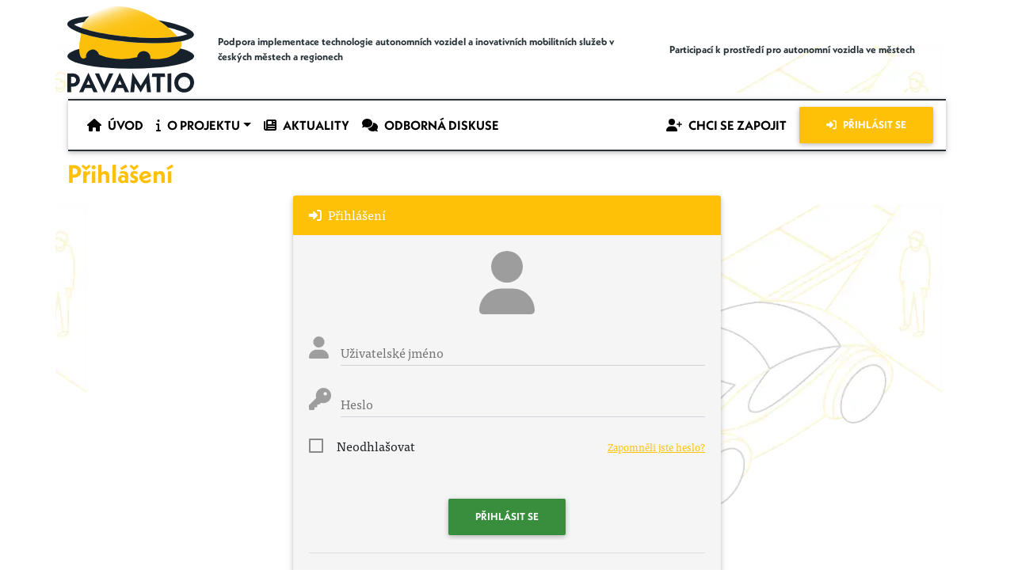

--- FILE ---
content_type: text/html; charset=utf-8
request_url: https://www.pavamtio.cz/login/?backlink=mrd69&backlinkUrl=https%3A%2F%2Fwww.pavamtio.cz%2Fodborna-diskuse%2F%3Fbacklink%3D16ai3&_fid=xrzi
body_size: 4830
content:
<!DOCTYPE html>
<html lang="cs">
<head>
  <meta charset="utf-8">
  <meta http-equiv="X-UA-Compatible" content="IE=edge">
  <meta name="viewport" content="width=device-width, initial-scale=1">
  <meta name="description" content="">
  <meta name="keywords" content="">
  <meta name="robots" content="">
  <meta name="author" content="Roman Čampula">
  <title>  Přihlášení
 :: PAVAMTIO</title>
  <link rel="stylesheet" media="screen" href="https://cdnjs.cloudflare.com/ajax/libs/twitter-bootstrap/4.5.3/css/bootstrap.min.css" integrity="sha512-oc9+XSs1H243/FRN9Rw62Fn8EtxjEYWHXRvjS43YtueEewbS6ObfXcJNyohjHqVKFPoXXUxwc+q1K7Dee6vv9g==" crossorigin="anonymous">
  <link rel="stylesheet" media="screen" href="/system/mdb/css/mdb-web.css?v=1617954089">
  <link rel="stylesheet" media="screen" href="https://use.typekit.net/ewx0bxy.css">
  <link rel="icon" type="image/png" sizes="16x16" href="/images/icon_web_16w.png?v=1619187640">
  <link rel="icon" type="image/png" sizes="32x32" href="/images/icon_web_32w.png?v=1619187640">
  <link rel="icon" type="image/png" sizes="192x192" href="/images/icon_web_192w.png?v=1619187640">
  <link rel="icon" type="image/png" sizes="256x256" href="/images/icon_web_256w.png?v=1619187640">
  <link rel="apple-touch-icon" sizes="180x180" href="/images/icon_web_180w.png?v=1619187640">
  <link rel="manifest" href="/site.webmanifest">
  
  <script src="https://cdnjs.cloudflare.com/ajax/libs/jquery/3.6.0/jquery.min.js" integrity="sha512-894YE6QWD5I59HgZOGReFYm4dnWc1Qt5NtvYSaNcOP+u1T9qYdvdihz0PPSiiqn/+/3e7Jo4EaG7TubfWGUrMQ==" crossorigin="anonymous" nonce="HpkPj8fRw/Mq+LbjzKU53w=="></script>
  <script src="https://cdnjs.cloudflare.com/ajax/libs/popper.js/1.16.0/umd/popper.min.js" integrity="sha256-x3YZWtRjM8bJqf48dFAv/qmgL68SI4jqNWeSLMZaMGA=" crossorigin="anonymous" defer nonce="HpkPj8fRw/Mq+LbjzKU53w=="></script>
  <script src="https://cdnjs.cloudflare.com/ajax/libs/twitter-bootstrap/4.6.0/js/bootstrap.min.js" integrity="sha512-XKa9Hemdy1Ui3KSGgJdgMyYlUg1gM+QhL6cnlyTe2qzMCYm4nAZ1PsVerQzTTXzonUR+dmswHqgJPuwCq1MaAg==" crossorigin="anonymous" defer nonce="HpkPj8fRw/Mq+LbjzKU53w=="></script>
  <script src="https://kit.fontawesome.com/17e7699ccd.js" defer nonce="HpkPj8fRw/Mq+LbjzKU53w=="></script>
  <script src="/system/mdb/js/mdb.min.js?v=1614613466" defer nonce="HpkPj8fRw/Mq+LbjzKU53w=="></script>
  <script src="https://maps.googleapis.com/maps/api/js?key=AIzaSyCqE11U5RAhsBj8X9wOea6QKse9GceS15c" defer nonce="HpkPj8fRw/Mq+LbjzKU53w=="></script>
  <script src="/system/ajax/nette.ajax.min.js?v=1537174756" defer nonce="HpkPj8fRw/Mq+LbjzKU53w=="></script>
  <script src="/system/ajax/spinner.ajax.min.js?v=1537174756" defer nonce="HpkPj8fRw/Mq+LbjzKU53w=="></script>
  <script src="/system/keydragzoom/js/keydragzoom.js?v=1537174756" defer nonce="HpkPj8fRw/Mq+LbjzKU53w=="></script>
  <script src="/system/live-form-validation/js/live-form-validation.js?v=1617098598" defer nonce="HpkPj8fRw/Mq+LbjzKU53w=="></script>
  <script src="/system/mdb/js/addons-special/mdb-file-upload.min.js?v=1570109189" defer nonce="HpkPj8fRw/Mq+LbjzKU53w=="></script>
  <script src="https://www.googletagmanager.com/gtag/js?id=G-ZQN1MFK7G7" defer nonce="HpkPj8fRw/Mq+LbjzKU53w=="></script>
  <script src="/system/js/main-web.min.js?v=1633435874" defer nonce="HpkPj8fRw/Mq+LbjzKU53w=="></script>
  
</head>

<body id="top">
  <script nonce="HpkPj8fRw/Mq+LbjzKU53w=="> document.documentElement.className += ' js' </script>
  <div class="container d-none d-md-block pt-md-2 mb-2">
<div class="row align-items-center">
  <div class="col-md-2 text-center">
    <img src="/images/logo_web.svg" alt="Logo PAVAMTIO" class="img-fluid">
  </div>
  <div class="col-md col-lg-6 mb-0">
    <p class="text-secondary font-weight-bold m-0" style="font-size: 0.8rem">Podpora implementace technologie autonomních vozidel a inovativních mobilitních služeb v českých městech a regionech</p>
  </div>
  <div class="col-md mb-0">
    <p class="text-secondary font-weight-bold m-0" style="font-size: 0.8rem">Participací k prostředí pro autonomní vozidla ve městech</p>
  </div>
</div>  </div>
  <div class="container px-0 px-sm-3 mb-2">
<div class="navbar navbar-expand-md navbar-light white">
  <a class="d-flex d-md-none navbar-brand py-0 mx-0" href="/?backlink=mrd69">
    <img src="/images/icon_web.svg" alt="Logo PAVAMTIO" style="height: 24px">
  </a>
  <a class="d-flex d-md-none navbar-brand py-0 mx-0" href="/?backlink=mrd69">
    PAVAMTIO
  </a>
  <button type="button" class="navbar-toggler" data-toggle="collapse" data-target="#navbarContent">
    <span class="navbar-toggler-icon"></span>
  </button>
  <div class="navbar-collapse collapse" id="navbarContent">
    <ul class="navbar-nav">
      <li class="nav-item">
        <a class="nav-link" href="/?backlink=mrd69"><span class="fas fa-home mr-2"></span>Úvod</a>
      </li>
      <li class="nav-item dropdown">
        <a class="nav-link dropdown-toggle" data-toggle="dropdown"><span class="fas fa-info mr-2"></span>O projektu</a>
        <div class="dropdown-menu dropdown-primary">
          <a class="dropdown-item" href="/o-projektu/?backlink=mrd69"><span class="fas fa-info mr-2"></span>O projektu</a>
          <a class="dropdown-item" href="/mapa-projektu/?backlink=mrd69"><span class="fas fa-sitemap mr-2"></span>Mapa projektu</a>
          <a class="dropdown-item" href="/resitelsky-tym/?backlink=mrd69"><span class="fas fa-users mr-2"></span>Řešitelský tým</a>
        </div>
      </li>
      <li class="nav-item">
        <a class="nav-link" href="/aktuality/?backlink=mrd69"><span class="fas fa-newspaper mr-2"></span>Aktuality</a>
      </li>
      <li class="nav-item">
        <a class="nav-link" href="/odborna-diskuse/?backlink=mrd69"><span class="fas fa-comments mr-2"></span>Odborná diskuse</a>
      </li>
    </ul>
    <div class="ml-auto">
      <div class="d-none d-md-flex align-items-center">
        <ul class="navbar-nav mr-2">
          <li class="nav-item">
            <a class="nav-link" href="/uzivatele/registrace?backlink=mrd69"><span class="fas fa-user-plus mr-2"></span>Chci se zapojit</a>
          </li>
        </ul>
          <button type="button" class="btn btn-primary m-0" data-toggle="modal" data-target="#loginBox">
            <span class="fas fa-sign-in-alt mr-2"></span>Přihlásit se
          </button>
      </div>
      <div class="d-md-none">
        <ul class="navbar-nav">
          <li class="dropdown-divider"></li>
          <li class="nav-item">
            <a class="nav-link" href="/uzivatele/registrace?backlink=mrd69"><span class="fas fa-user-plus mr-2"></span>Chci se zapojit</a>
          </li>
            <button type="button" class="btn btn-primary btn-block m-0" data-toggle="modal" data-target="#loginBox">
              <span class="fas fa-sign-in-alt mr-2"></span>Přihlásit se
            </button>
        </ul>
      </div>
    </div>
  </div>
</div>  </div>
  <div class="container">
    <div class="row main">
      <div class="col" style="min-height: 68vh">
  <h1 class="h1-responsive">Přihlášení</h1>
  <div class="row justify-content-center">
    <div class="col-lg-6">
<div class="card grey lighten-4">
  <div class="card-header primary-color white-text">
    <span class="fas fa-sign-in-alt mr-2"></span>Přihlášení
  </div>
  <div class="card-body">
    <p class="text-center">
      <span class="fas fa-user" style="color: #9d9d9d; font-size: 5em"></span>
    </p>
    <form action="/login/?backlink=mrd69" method="post" id="frm-loginFormControl-form">
      <div class="md-form">
        <span class="fas fa-user prefix grey-text"></span>
        <input type="text" name="username" id="frm-loginFormControl-form-username" required data-nette-rules='[{"op":":filled","msg":"Nevyplněno"}]' class="form-control validate">
        <label for="frm-loginFormControl-form-username" data-error="chybné zadání">Uživatelské jméno</label>
      </div>
      <div class="md-form">
        <span class="fas fa-key prefix grey-text"></span>
        <input type="password" name="password" id="frm-loginFormControl-form-password" required data-nette-rules='[{"op":":filled","msg":"Nevyplněno"}]' class="form-control validate">
        <label for="frm-loginFormControl-form-password" data-error="chybné zadání">Heslo</label>
      </div>
      <div class="row">
        <div class="col">
          <div class="form-group">
            <input class="form-check-input" type="checkbox" name="remember" id="frm-loginFormControl-form-remember">
            <label title="uživatel bude přihlášen následujících 14 dní" data-toggle="tooltip" data-placement="right" for="frm-loginFormControl-form-remember">
              Neodhlašovat
            </label>
          </div>
        </div>
        <div class="col text-right">
          <a href="/uzivatele/obnova-hesla?backlink=mrd69" class="link-standard small">Zapomněli jste heslo?</a>
        </div>
      </div>
      <div class="md-form text-center">
        <input type="submit" name="login" value="Přihlásit se" class="btn btn-success">
      </div>
      <hr>
      <div class="row">
        <div class="col text-right">
          <a href="/uzivatele/registrace?backlink=mrd69" class="link-standard small">Registrace nového uživatele</a>
        </div>
      </div>
    <input type="hidden" name="backlinkUrl" value="https://www.pavamtio.cz/odborna-diskuse/?backlink=16ai3"><input type="hidden" name="_do" value="loginFormControl-form-submit"></form>

  </div>
</div>    </div>
  </div>
      </div>
    </div>
  </div>
  <div class="container-fluid">
    <hr>
<div class="row grey lighten-3">
  <div class="container">
    <div class="row p-3">
      <div class="col-md-3 text-center text-md-left p-0 mb-3">
        <img src="/images/logo_web.svg" alt="Logo PAVAMTIO" loading="lazy" class="img-fluid" style="max-height: 100px">
      </div>
      <div class="col-md-3 text-center text-md-left mb-3">
        <span class="d-block font-weight-bold">PAVAMTIO</span>
        <hr class="primary-color d-inline-block mt-0 mb-3" style="width: 5em">
      </div>
      <div class="col-md-3 text-center text-md-left mb-3">
        <span class="d-block font-weight-bold">Kontaktní informace</span>
        <hr class="primary-color d-inline-block mt-0 mb-3" style="width: 5em">
        <p class="small text-muted">
          <a class="link-standard" data-toggle="modal" data-target="#messageBox-main">
            <span class="fas fa-envelope mr-2"></span>Obecný kontakt
          </a>
          <br>
          <a class="link-standard" data-toggle="modal" data-target="#messageBox-webContentFeedback">
            <span class="fas fa-envelope mr-2"></span>Zpětná vazba k obsahu webu
          </a>
          <br>
          <a class="link-standard" data-toggle="modal" data-target="#messageBox-admin">
            <span class="fas fa-envelope mr-2"></span>Technické problémy
          </a>
        </p>
      </div>
      <div class="col-md-3 text-center text-md-left mb-3">
        <span class="d-block font-weight-bold">Technické informace</span>
        <hr class="primary-color d-inline-block mt-0 mb-3" style="width: 5em">
        <p class="small text-muted">
          <a class="link-standard" href="/ochrana-osobnich-udaju/?backlink=mrd69">
            <span class="fas fa-id-card mr-2"></span>Ochrana osobních údajů
          </a>
          <br>
          <a class="link-standard" href="/prohlaseni-o-zabezpeceni/?backlink=mrd69">
            <span class="fas fa-shield-alt mr-2"></span>Prohlášení o zabezpečení
          </a>
        </p>
      </div>
    </div>
  </div>
</div>
<div class="modal fade right" tabindex="-1" id="messageBox-main">
  <div class="modal-dialog modal-full-height modal-right">
    <div class="modal-content">
      <div class="modal-header primary-color white-text">
        <div class="modal-title lead">
          <span class="fas fa-envelope mr-2"></span>Nová zpráva
        </div>
        <button type="button" class="close white-text" data-dismiss="modal">&times;</button>
      </div>
      <form action="/login/?backlink=mrd69" method="post" enctype="multipart/form-data" id="frm-messageControl-main-form">
        <input type="hidden" name="recipientType" value="standard">
        <div class="modal-body">
          <div class="md-form">
            <input type="email" name="sender" id="frm-messageControl-main-form-sender" data-nette-rules='[{"op":":email","msg":"Neplatná e-mailová adresa"}]' class="form-control validate">
            <label for="frm-messageControl-main-form-sender" data-error="chybné zadání">Od</label>
          </div>
          <div class="md-form">
            <textarea name="text" cols="80" rows="5" id="frm-messageControl-main-form-text" required data-nette-rules='[{"op":":filled","msg":"Nevyplněno"}]' class="form-control md-textarea validate"></textarea>
            <label for="frm-messageControl-main-form-text" data-error="chybné zadání">Zpráva</label>
          </div>
          <div>
            <label for="frm-messageControl-main-form-attachment">Příloha</label>
            <div class="file-upload-wrapper">
              <input type="file" name="attachment" id="frm-messageControl-main-form-attachment" data-nette-rules='[{"op":":fileSize","msg":"messages.maxFileSize","arg":209715200}]' class="file-upload">
            </div>
          </div>
          <div class="md-form">
            <div class="g-recaptcha" name="captcha" value="" data-sitekey="6LfoMW0aAAAAAEV8s7ZOLiLxpxlSr8mog9S8Bsyn" data-size="invisible"></div>
          </div>
        </div>
        <div class="modal-footer justify-content-center">
          <input type="button" name="close" data-dismiss="modal" value="Zavřít" class="btn btn-outline-default waves-effect">
          <input type="submit" name="send" value="Odeslat zprávu" class="btn btn-primary">
        </div>
      <input type="hidden" name="_do" value="messageControl-main-form-submit"><!--[if IE]><input type=IEbug disabled style="display:none"><![endif]-->
</form>

    </div>
  </div>
</div><div class="modal fade right" tabindex="-1" id="messageBox-webContentFeedback">
  <div class="modal-dialog modal-full-height modal-right">
    <div class="modal-content">
      <div class="modal-header primary-color white-text">
        <div class="modal-title lead">
          <span class="fas fa-envelope mr-2"></span>Zpětná vazba k obsahu webu
        </div>
        <button type="button" class="close white-text" data-dismiss="modal">&times;</button>
      </div>
      <form action="/login/?backlink=mrd69" method="post" enctype="multipart/form-data" id="frm-messageControl-webContentFeedback-form">
        <input type="hidden" name="recipientType" value="standard">
        <div class="modal-body">
          <p class="text-justify">
            Snažíme se, aby byl tento web prospěšný a přinášel vám informace, které očekáváte. Budeme rádi, pokud nám poskytnete zpětnou vazbu k tomu, co se vám zde líbí nebo co bychom měli zlepšit.
          </p>
          <p class="text-justify">
            Nad každou zprávou se zamyslíme a pokud zadáte svůj e-mail, dáme vám vědět, jak jsme váš požadavek vyhodnotili.
          </p>
          <div class="md-form">
            <input type="email" name="sender" id="frm-messageControl-webContentFeedback-form-sender" data-nette-rules='[{"op":":email","msg":"Neplatná e-mailová adresa"}]' class="form-control validate">
            <label for="frm-messageControl-webContentFeedback-form-sender" data-error="chybné zadání">Od</label>
          </div>
          <div class="md-form">
            <textarea name="text" cols="80" rows="5" id="frm-messageControl-webContentFeedback-form-text" required data-nette-rules='[{"op":":filled","msg":"Nevyplněno"}]' class="form-control md-textarea validate"></textarea>
            <label for="frm-messageControl-webContentFeedback-form-text" data-error="chybné zadání">Zpráva</label>
          </div>
          <div>
            <label for="frm-messageControl-webContentFeedback-form-attachment">Příloha</label>
            <div class="file-upload-wrapper">
              <input type="file" name="attachment" id="frm-messageControl-webContentFeedback-form-attachment" data-nette-rules='[{"op":":fileSize","msg":"messages.maxFileSize","arg":209715200}]' class="file-upload">
            </div>
          </div>
          <div class="md-form">
            <div class="g-recaptcha" name="captcha" value="" data-sitekey="6LfoMW0aAAAAAEV8s7ZOLiLxpxlSr8mog9S8Bsyn" data-size="invisible"></div>
          </div>
        </div>
        <div class="modal-footer justify-content-center">
          <input type="button" name="close" data-dismiss="modal" value="Zavřít" class="btn btn-outline-default waves-effect">
          <input type="submit" name="send" value="Odeslat zprávu" class="btn btn-primary">
        </div>
      <input type="hidden" name="_do" value="messageControl-webContentFeedback-form-submit"><!--[if IE]><input type=IEbug disabled style="display:none"><![endif]-->
</form>

    </div>
  </div>
</div><div class="modal fade right" tabindex="-1" id="messageBox-admin">
  <div class="modal-dialog modal-full-height modal-right">
    <div class="modal-content">
      <div class="modal-header primary-color white-text">
        <div class="modal-title lead">
          <span class="fas fa-envelope mr-2"></span>Nová zpráva
        </div>
        <button type="button" class="close white-text" data-dismiss="modal">&times;</button>
      </div>
      <form action="/login/?backlink=mrd69" method="post" enctype="multipart/form-data" id="frm-messageControl-admin-form">
        <input type="hidden" name="recipientType" value="admin">
        <div class="modal-body">
          <div class="md-form">
            <input type="email" name="sender" id="frm-messageControl-admin-form-sender" data-nette-rules='[{"op":":email","msg":"Neplatná e-mailová adresa"}]' class="form-control validate">
            <label for="frm-messageControl-admin-form-sender" data-error="chybné zadání">Od</label>
          </div>
          <div class="md-form">
            <textarea name="text" cols="80" rows="5" id="frm-messageControl-admin-form-text" required data-nette-rules='[{"op":":filled","msg":"Nevyplněno"}]' class="form-control md-textarea validate"></textarea>
            <label for="frm-messageControl-admin-form-text" data-error="chybné zadání">Zpráva</label>
          </div>
          <div>
            <label for="frm-messageControl-admin-form-attachment">Příloha</label>
            <div class="file-upload-wrapper">
              <input type="file" name="attachment" id="frm-messageControl-admin-form-attachment" data-nette-rules='[{"op":":fileSize","msg":"messages.maxFileSize","arg":209715200}]' class="file-upload">
            </div>
          </div>
          <div class="md-form">
            <div class="g-recaptcha" name="captcha" value="" data-sitekey="6LfoMW0aAAAAAEV8s7ZOLiLxpxlSr8mog9S8Bsyn" data-size="invisible"></div>
          </div>
        </div>
        <div class="modal-footer justify-content-center">
          <input type="button" name="close" data-dismiss="modal" value="Zavřít" class="btn btn-outline-default waves-effect">
          <input type="submit" name="send" value="Odeslat zprávu" class="btn btn-primary">
        </div>
      <input type="hidden" name="_do" value="messageControl-admin-form-submit"><!--[if IE]><input type=IEbug disabled style="display:none"><![endif]-->
</form>

    </div>
  </div>
</div>    <div class="smooth-scroll">
      <a href="#top" class="btn btn-outline-secondary btn-sm btn-rounded waves-effect px-3" id="back-to-top"><span class="fas fa-chevron-up"></span></a>
    </div>
    <div id="mdb-lightbox-ui"></div>
  </div>
<div class="modal fade" tabindex="-1" id="loginBox">
  <div class="modal-dialog">
    <div class="modal-content">
      <div class="modal-header primary-color white-text">
        <div class="modal-title lead"><span class="fas fa-sign-in-alt mr-2"></span>Přihlášení</div>
        <button type="button" class="close white-text" data-dismiss="modal">&times;</button>
      </div>
      <div class="modal-body">
        <p class="text-center">
          <span class="fas fa-user" style="color: #9d9d9d; font-size: 5em"></span>
        </p>
        <form action="/login/?backlink=mrd69" method="post" id="frm-loginFormControl-form">
          <div class="md-form">
            <span class="fas fa-user prefix grey-text"></span>
            <input type="text" name="username" id="frm-loginFormControl-form-username" required data-nette-rules='[{"op":":filled","msg":"Nevyplněno"}]' class="form-control validate">
            <label for="frm-loginFormControl-form-username" data-error="chybné zadání">Uživatelské jméno</label>
          </div>
          <div class="md-form">
            <span class="fas fa-key prefix grey-text"></span>
            <input type="password" name="password" id="frm-loginFormControl-form-password" required data-nette-rules='[{"op":":filled","msg":"Nevyplněno"}]' class="form-control validate">
            <label for="frm-loginFormControl-form-password" data-error="chybné zadání">Heslo</label>
          </div>
          <div class="row">
            <div class="col">
              <div class="form-group">
                <input class="form-check-input" type="checkbox" name="remember" id="frm-loginFormControl-form-remember">
                <label title="uživatel bude přihlášen následujících 14 dní" data-toggle="tooltip" data-placement="right" for="frm-loginFormControl-form-remember">
                  Neodhlašovat
                </label>
              </div>
            </div>
            <div class="col text-right">
              <a href="/uzivatele/obnova-hesla?backlink=mrd69" class="link-standard small">Zapomněli jste heslo?</a>
            </div>
          </div>
          <div class="md-form text-center">
            <input type="submit" name="login" value="Přihlásit se" class="btn btn-success">
          </div>
          <hr>
          <div class="row">
            <div class="col text-right">
              <a href="/uzivatele/registrace?backlink=mrd69" class="link-standard small">Registrace nového uživatele</a>
            </div>
          </div>
        <input type="hidden" name="backlinkUrl" value="https://www.pavamtio.cz/odborna-diskuse/?backlink=16ai3"><input type="hidden" name="_do" value="loginFormControl-form-submit"></form>

      </div>
      <div class="modal-footer">
        <button type="button" name="close" class="btn btn-outline-default btn-sm waves-effect" data-dismiss="modal">Zavřít</button>
      </div>
    </div>
  </div>
</div>    <script src="https://www.google.com/recaptcha/api.js?render=explicit" defer nonce="HpkPj8fRw/Mq+LbjzKU53w=="></script>
    <script src="/system/recaptcha/js/invisibleRecaptcha.js?v=1614613466" defer nonce="HpkPj8fRw/Mq+LbjzKU53w=="></script>

</body>
</html>

--- FILE ---
content_type: text/html; charset=utf-8
request_url: https://www.google.com/recaptcha/api2/anchor?ar=1&k=6LfoMW0aAAAAAEV8s7ZOLiLxpxlSr8mog9S8Bsyn&co=aHR0cHM6Ly93d3cucGF2YW10aW8uY3o6NDQz&hl=en&v=9TiwnJFHeuIw_s0wSd3fiKfN&size=invisible&anchor-ms=20000&execute-ms=30000&cb=s8a84v84qwqg
body_size: 48250
content:
<!DOCTYPE HTML><html dir="ltr" lang="en"><head><meta http-equiv="Content-Type" content="text/html; charset=UTF-8">
<meta http-equiv="X-UA-Compatible" content="IE=edge">
<title>reCAPTCHA</title>
<style type="text/css">
/* cyrillic-ext */
@font-face {
  font-family: 'Roboto';
  font-style: normal;
  font-weight: 400;
  font-stretch: 100%;
  src: url(//fonts.gstatic.com/s/roboto/v48/KFO7CnqEu92Fr1ME7kSn66aGLdTylUAMa3GUBHMdazTgWw.woff2) format('woff2');
  unicode-range: U+0460-052F, U+1C80-1C8A, U+20B4, U+2DE0-2DFF, U+A640-A69F, U+FE2E-FE2F;
}
/* cyrillic */
@font-face {
  font-family: 'Roboto';
  font-style: normal;
  font-weight: 400;
  font-stretch: 100%;
  src: url(//fonts.gstatic.com/s/roboto/v48/KFO7CnqEu92Fr1ME7kSn66aGLdTylUAMa3iUBHMdazTgWw.woff2) format('woff2');
  unicode-range: U+0301, U+0400-045F, U+0490-0491, U+04B0-04B1, U+2116;
}
/* greek-ext */
@font-face {
  font-family: 'Roboto';
  font-style: normal;
  font-weight: 400;
  font-stretch: 100%;
  src: url(//fonts.gstatic.com/s/roboto/v48/KFO7CnqEu92Fr1ME7kSn66aGLdTylUAMa3CUBHMdazTgWw.woff2) format('woff2');
  unicode-range: U+1F00-1FFF;
}
/* greek */
@font-face {
  font-family: 'Roboto';
  font-style: normal;
  font-weight: 400;
  font-stretch: 100%;
  src: url(//fonts.gstatic.com/s/roboto/v48/KFO7CnqEu92Fr1ME7kSn66aGLdTylUAMa3-UBHMdazTgWw.woff2) format('woff2');
  unicode-range: U+0370-0377, U+037A-037F, U+0384-038A, U+038C, U+038E-03A1, U+03A3-03FF;
}
/* math */
@font-face {
  font-family: 'Roboto';
  font-style: normal;
  font-weight: 400;
  font-stretch: 100%;
  src: url(//fonts.gstatic.com/s/roboto/v48/KFO7CnqEu92Fr1ME7kSn66aGLdTylUAMawCUBHMdazTgWw.woff2) format('woff2');
  unicode-range: U+0302-0303, U+0305, U+0307-0308, U+0310, U+0312, U+0315, U+031A, U+0326-0327, U+032C, U+032F-0330, U+0332-0333, U+0338, U+033A, U+0346, U+034D, U+0391-03A1, U+03A3-03A9, U+03B1-03C9, U+03D1, U+03D5-03D6, U+03F0-03F1, U+03F4-03F5, U+2016-2017, U+2034-2038, U+203C, U+2040, U+2043, U+2047, U+2050, U+2057, U+205F, U+2070-2071, U+2074-208E, U+2090-209C, U+20D0-20DC, U+20E1, U+20E5-20EF, U+2100-2112, U+2114-2115, U+2117-2121, U+2123-214F, U+2190, U+2192, U+2194-21AE, U+21B0-21E5, U+21F1-21F2, U+21F4-2211, U+2213-2214, U+2216-22FF, U+2308-230B, U+2310, U+2319, U+231C-2321, U+2336-237A, U+237C, U+2395, U+239B-23B7, U+23D0, U+23DC-23E1, U+2474-2475, U+25AF, U+25B3, U+25B7, U+25BD, U+25C1, U+25CA, U+25CC, U+25FB, U+266D-266F, U+27C0-27FF, U+2900-2AFF, U+2B0E-2B11, U+2B30-2B4C, U+2BFE, U+3030, U+FF5B, U+FF5D, U+1D400-1D7FF, U+1EE00-1EEFF;
}
/* symbols */
@font-face {
  font-family: 'Roboto';
  font-style: normal;
  font-weight: 400;
  font-stretch: 100%;
  src: url(//fonts.gstatic.com/s/roboto/v48/KFO7CnqEu92Fr1ME7kSn66aGLdTylUAMaxKUBHMdazTgWw.woff2) format('woff2');
  unicode-range: U+0001-000C, U+000E-001F, U+007F-009F, U+20DD-20E0, U+20E2-20E4, U+2150-218F, U+2190, U+2192, U+2194-2199, U+21AF, U+21E6-21F0, U+21F3, U+2218-2219, U+2299, U+22C4-22C6, U+2300-243F, U+2440-244A, U+2460-24FF, U+25A0-27BF, U+2800-28FF, U+2921-2922, U+2981, U+29BF, U+29EB, U+2B00-2BFF, U+4DC0-4DFF, U+FFF9-FFFB, U+10140-1018E, U+10190-1019C, U+101A0, U+101D0-101FD, U+102E0-102FB, U+10E60-10E7E, U+1D2C0-1D2D3, U+1D2E0-1D37F, U+1F000-1F0FF, U+1F100-1F1AD, U+1F1E6-1F1FF, U+1F30D-1F30F, U+1F315, U+1F31C, U+1F31E, U+1F320-1F32C, U+1F336, U+1F378, U+1F37D, U+1F382, U+1F393-1F39F, U+1F3A7-1F3A8, U+1F3AC-1F3AF, U+1F3C2, U+1F3C4-1F3C6, U+1F3CA-1F3CE, U+1F3D4-1F3E0, U+1F3ED, U+1F3F1-1F3F3, U+1F3F5-1F3F7, U+1F408, U+1F415, U+1F41F, U+1F426, U+1F43F, U+1F441-1F442, U+1F444, U+1F446-1F449, U+1F44C-1F44E, U+1F453, U+1F46A, U+1F47D, U+1F4A3, U+1F4B0, U+1F4B3, U+1F4B9, U+1F4BB, U+1F4BF, U+1F4C8-1F4CB, U+1F4D6, U+1F4DA, U+1F4DF, U+1F4E3-1F4E6, U+1F4EA-1F4ED, U+1F4F7, U+1F4F9-1F4FB, U+1F4FD-1F4FE, U+1F503, U+1F507-1F50B, U+1F50D, U+1F512-1F513, U+1F53E-1F54A, U+1F54F-1F5FA, U+1F610, U+1F650-1F67F, U+1F687, U+1F68D, U+1F691, U+1F694, U+1F698, U+1F6AD, U+1F6B2, U+1F6B9-1F6BA, U+1F6BC, U+1F6C6-1F6CF, U+1F6D3-1F6D7, U+1F6E0-1F6EA, U+1F6F0-1F6F3, U+1F6F7-1F6FC, U+1F700-1F7FF, U+1F800-1F80B, U+1F810-1F847, U+1F850-1F859, U+1F860-1F887, U+1F890-1F8AD, U+1F8B0-1F8BB, U+1F8C0-1F8C1, U+1F900-1F90B, U+1F93B, U+1F946, U+1F984, U+1F996, U+1F9E9, U+1FA00-1FA6F, U+1FA70-1FA7C, U+1FA80-1FA89, U+1FA8F-1FAC6, U+1FACE-1FADC, U+1FADF-1FAE9, U+1FAF0-1FAF8, U+1FB00-1FBFF;
}
/* vietnamese */
@font-face {
  font-family: 'Roboto';
  font-style: normal;
  font-weight: 400;
  font-stretch: 100%;
  src: url(//fonts.gstatic.com/s/roboto/v48/KFO7CnqEu92Fr1ME7kSn66aGLdTylUAMa3OUBHMdazTgWw.woff2) format('woff2');
  unicode-range: U+0102-0103, U+0110-0111, U+0128-0129, U+0168-0169, U+01A0-01A1, U+01AF-01B0, U+0300-0301, U+0303-0304, U+0308-0309, U+0323, U+0329, U+1EA0-1EF9, U+20AB;
}
/* latin-ext */
@font-face {
  font-family: 'Roboto';
  font-style: normal;
  font-weight: 400;
  font-stretch: 100%;
  src: url(//fonts.gstatic.com/s/roboto/v48/KFO7CnqEu92Fr1ME7kSn66aGLdTylUAMa3KUBHMdazTgWw.woff2) format('woff2');
  unicode-range: U+0100-02BA, U+02BD-02C5, U+02C7-02CC, U+02CE-02D7, U+02DD-02FF, U+0304, U+0308, U+0329, U+1D00-1DBF, U+1E00-1E9F, U+1EF2-1EFF, U+2020, U+20A0-20AB, U+20AD-20C0, U+2113, U+2C60-2C7F, U+A720-A7FF;
}
/* latin */
@font-face {
  font-family: 'Roboto';
  font-style: normal;
  font-weight: 400;
  font-stretch: 100%;
  src: url(//fonts.gstatic.com/s/roboto/v48/KFO7CnqEu92Fr1ME7kSn66aGLdTylUAMa3yUBHMdazQ.woff2) format('woff2');
  unicode-range: U+0000-00FF, U+0131, U+0152-0153, U+02BB-02BC, U+02C6, U+02DA, U+02DC, U+0304, U+0308, U+0329, U+2000-206F, U+20AC, U+2122, U+2191, U+2193, U+2212, U+2215, U+FEFF, U+FFFD;
}
/* cyrillic-ext */
@font-face {
  font-family: 'Roboto';
  font-style: normal;
  font-weight: 500;
  font-stretch: 100%;
  src: url(//fonts.gstatic.com/s/roboto/v48/KFO7CnqEu92Fr1ME7kSn66aGLdTylUAMa3GUBHMdazTgWw.woff2) format('woff2');
  unicode-range: U+0460-052F, U+1C80-1C8A, U+20B4, U+2DE0-2DFF, U+A640-A69F, U+FE2E-FE2F;
}
/* cyrillic */
@font-face {
  font-family: 'Roboto';
  font-style: normal;
  font-weight: 500;
  font-stretch: 100%;
  src: url(//fonts.gstatic.com/s/roboto/v48/KFO7CnqEu92Fr1ME7kSn66aGLdTylUAMa3iUBHMdazTgWw.woff2) format('woff2');
  unicode-range: U+0301, U+0400-045F, U+0490-0491, U+04B0-04B1, U+2116;
}
/* greek-ext */
@font-face {
  font-family: 'Roboto';
  font-style: normal;
  font-weight: 500;
  font-stretch: 100%;
  src: url(//fonts.gstatic.com/s/roboto/v48/KFO7CnqEu92Fr1ME7kSn66aGLdTylUAMa3CUBHMdazTgWw.woff2) format('woff2');
  unicode-range: U+1F00-1FFF;
}
/* greek */
@font-face {
  font-family: 'Roboto';
  font-style: normal;
  font-weight: 500;
  font-stretch: 100%;
  src: url(//fonts.gstatic.com/s/roboto/v48/KFO7CnqEu92Fr1ME7kSn66aGLdTylUAMa3-UBHMdazTgWw.woff2) format('woff2');
  unicode-range: U+0370-0377, U+037A-037F, U+0384-038A, U+038C, U+038E-03A1, U+03A3-03FF;
}
/* math */
@font-face {
  font-family: 'Roboto';
  font-style: normal;
  font-weight: 500;
  font-stretch: 100%;
  src: url(//fonts.gstatic.com/s/roboto/v48/KFO7CnqEu92Fr1ME7kSn66aGLdTylUAMawCUBHMdazTgWw.woff2) format('woff2');
  unicode-range: U+0302-0303, U+0305, U+0307-0308, U+0310, U+0312, U+0315, U+031A, U+0326-0327, U+032C, U+032F-0330, U+0332-0333, U+0338, U+033A, U+0346, U+034D, U+0391-03A1, U+03A3-03A9, U+03B1-03C9, U+03D1, U+03D5-03D6, U+03F0-03F1, U+03F4-03F5, U+2016-2017, U+2034-2038, U+203C, U+2040, U+2043, U+2047, U+2050, U+2057, U+205F, U+2070-2071, U+2074-208E, U+2090-209C, U+20D0-20DC, U+20E1, U+20E5-20EF, U+2100-2112, U+2114-2115, U+2117-2121, U+2123-214F, U+2190, U+2192, U+2194-21AE, U+21B0-21E5, U+21F1-21F2, U+21F4-2211, U+2213-2214, U+2216-22FF, U+2308-230B, U+2310, U+2319, U+231C-2321, U+2336-237A, U+237C, U+2395, U+239B-23B7, U+23D0, U+23DC-23E1, U+2474-2475, U+25AF, U+25B3, U+25B7, U+25BD, U+25C1, U+25CA, U+25CC, U+25FB, U+266D-266F, U+27C0-27FF, U+2900-2AFF, U+2B0E-2B11, U+2B30-2B4C, U+2BFE, U+3030, U+FF5B, U+FF5D, U+1D400-1D7FF, U+1EE00-1EEFF;
}
/* symbols */
@font-face {
  font-family: 'Roboto';
  font-style: normal;
  font-weight: 500;
  font-stretch: 100%;
  src: url(//fonts.gstatic.com/s/roboto/v48/KFO7CnqEu92Fr1ME7kSn66aGLdTylUAMaxKUBHMdazTgWw.woff2) format('woff2');
  unicode-range: U+0001-000C, U+000E-001F, U+007F-009F, U+20DD-20E0, U+20E2-20E4, U+2150-218F, U+2190, U+2192, U+2194-2199, U+21AF, U+21E6-21F0, U+21F3, U+2218-2219, U+2299, U+22C4-22C6, U+2300-243F, U+2440-244A, U+2460-24FF, U+25A0-27BF, U+2800-28FF, U+2921-2922, U+2981, U+29BF, U+29EB, U+2B00-2BFF, U+4DC0-4DFF, U+FFF9-FFFB, U+10140-1018E, U+10190-1019C, U+101A0, U+101D0-101FD, U+102E0-102FB, U+10E60-10E7E, U+1D2C0-1D2D3, U+1D2E0-1D37F, U+1F000-1F0FF, U+1F100-1F1AD, U+1F1E6-1F1FF, U+1F30D-1F30F, U+1F315, U+1F31C, U+1F31E, U+1F320-1F32C, U+1F336, U+1F378, U+1F37D, U+1F382, U+1F393-1F39F, U+1F3A7-1F3A8, U+1F3AC-1F3AF, U+1F3C2, U+1F3C4-1F3C6, U+1F3CA-1F3CE, U+1F3D4-1F3E0, U+1F3ED, U+1F3F1-1F3F3, U+1F3F5-1F3F7, U+1F408, U+1F415, U+1F41F, U+1F426, U+1F43F, U+1F441-1F442, U+1F444, U+1F446-1F449, U+1F44C-1F44E, U+1F453, U+1F46A, U+1F47D, U+1F4A3, U+1F4B0, U+1F4B3, U+1F4B9, U+1F4BB, U+1F4BF, U+1F4C8-1F4CB, U+1F4D6, U+1F4DA, U+1F4DF, U+1F4E3-1F4E6, U+1F4EA-1F4ED, U+1F4F7, U+1F4F9-1F4FB, U+1F4FD-1F4FE, U+1F503, U+1F507-1F50B, U+1F50D, U+1F512-1F513, U+1F53E-1F54A, U+1F54F-1F5FA, U+1F610, U+1F650-1F67F, U+1F687, U+1F68D, U+1F691, U+1F694, U+1F698, U+1F6AD, U+1F6B2, U+1F6B9-1F6BA, U+1F6BC, U+1F6C6-1F6CF, U+1F6D3-1F6D7, U+1F6E0-1F6EA, U+1F6F0-1F6F3, U+1F6F7-1F6FC, U+1F700-1F7FF, U+1F800-1F80B, U+1F810-1F847, U+1F850-1F859, U+1F860-1F887, U+1F890-1F8AD, U+1F8B0-1F8BB, U+1F8C0-1F8C1, U+1F900-1F90B, U+1F93B, U+1F946, U+1F984, U+1F996, U+1F9E9, U+1FA00-1FA6F, U+1FA70-1FA7C, U+1FA80-1FA89, U+1FA8F-1FAC6, U+1FACE-1FADC, U+1FADF-1FAE9, U+1FAF0-1FAF8, U+1FB00-1FBFF;
}
/* vietnamese */
@font-face {
  font-family: 'Roboto';
  font-style: normal;
  font-weight: 500;
  font-stretch: 100%;
  src: url(//fonts.gstatic.com/s/roboto/v48/KFO7CnqEu92Fr1ME7kSn66aGLdTylUAMa3OUBHMdazTgWw.woff2) format('woff2');
  unicode-range: U+0102-0103, U+0110-0111, U+0128-0129, U+0168-0169, U+01A0-01A1, U+01AF-01B0, U+0300-0301, U+0303-0304, U+0308-0309, U+0323, U+0329, U+1EA0-1EF9, U+20AB;
}
/* latin-ext */
@font-face {
  font-family: 'Roboto';
  font-style: normal;
  font-weight: 500;
  font-stretch: 100%;
  src: url(//fonts.gstatic.com/s/roboto/v48/KFO7CnqEu92Fr1ME7kSn66aGLdTylUAMa3KUBHMdazTgWw.woff2) format('woff2');
  unicode-range: U+0100-02BA, U+02BD-02C5, U+02C7-02CC, U+02CE-02D7, U+02DD-02FF, U+0304, U+0308, U+0329, U+1D00-1DBF, U+1E00-1E9F, U+1EF2-1EFF, U+2020, U+20A0-20AB, U+20AD-20C0, U+2113, U+2C60-2C7F, U+A720-A7FF;
}
/* latin */
@font-face {
  font-family: 'Roboto';
  font-style: normal;
  font-weight: 500;
  font-stretch: 100%;
  src: url(//fonts.gstatic.com/s/roboto/v48/KFO7CnqEu92Fr1ME7kSn66aGLdTylUAMa3yUBHMdazQ.woff2) format('woff2');
  unicode-range: U+0000-00FF, U+0131, U+0152-0153, U+02BB-02BC, U+02C6, U+02DA, U+02DC, U+0304, U+0308, U+0329, U+2000-206F, U+20AC, U+2122, U+2191, U+2193, U+2212, U+2215, U+FEFF, U+FFFD;
}
/* cyrillic-ext */
@font-face {
  font-family: 'Roboto';
  font-style: normal;
  font-weight: 900;
  font-stretch: 100%;
  src: url(//fonts.gstatic.com/s/roboto/v48/KFO7CnqEu92Fr1ME7kSn66aGLdTylUAMa3GUBHMdazTgWw.woff2) format('woff2');
  unicode-range: U+0460-052F, U+1C80-1C8A, U+20B4, U+2DE0-2DFF, U+A640-A69F, U+FE2E-FE2F;
}
/* cyrillic */
@font-face {
  font-family: 'Roboto';
  font-style: normal;
  font-weight: 900;
  font-stretch: 100%;
  src: url(//fonts.gstatic.com/s/roboto/v48/KFO7CnqEu92Fr1ME7kSn66aGLdTylUAMa3iUBHMdazTgWw.woff2) format('woff2');
  unicode-range: U+0301, U+0400-045F, U+0490-0491, U+04B0-04B1, U+2116;
}
/* greek-ext */
@font-face {
  font-family: 'Roboto';
  font-style: normal;
  font-weight: 900;
  font-stretch: 100%;
  src: url(//fonts.gstatic.com/s/roboto/v48/KFO7CnqEu92Fr1ME7kSn66aGLdTylUAMa3CUBHMdazTgWw.woff2) format('woff2');
  unicode-range: U+1F00-1FFF;
}
/* greek */
@font-face {
  font-family: 'Roboto';
  font-style: normal;
  font-weight: 900;
  font-stretch: 100%;
  src: url(//fonts.gstatic.com/s/roboto/v48/KFO7CnqEu92Fr1ME7kSn66aGLdTylUAMa3-UBHMdazTgWw.woff2) format('woff2');
  unicode-range: U+0370-0377, U+037A-037F, U+0384-038A, U+038C, U+038E-03A1, U+03A3-03FF;
}
/* math */
@font-face {
  font-family: 'Roboto';
  font-style: normal;
  font-weight: 900;
  font-stretch: 100%;
  src: url(//fonts.gstatic.com/s/roboto/v48/KFO7CnqEu92Fr1ME7kSn66aGLdTylUAMawCUBHMdazTgWw.woff2) format('woff2');
  unicode-range: U+0302-0303, U+0305, U+0307-0308, U+0310, U+0312, U+0315, U+031A, U+0326-0327, U+032C, U+032F-0330, U+0332-0333, U+0338, U+033A, U+0346, U+034D, U+0391-03A1, U+03A3-03A9, U+03B1-03C9, U+03D1, U+03D5-03D6, U+03F0-03F1, U+03F4-03F5, U+2016-2017, U+2034-2038, U+203C, U+2040, U+2043, U+2047, U+2050, U+2057, U+205F, U+2070-2071, U+2074-208E, U+2090-209C, U+20D0-20DC, U+20E1, U+20E5-20EF, U+2100-2112, U+2114-2115, U+2117-2121, U+2123-214F, U+2190, U+2192, U+2194-21AE, U+21B0-21E5, U+21F1-21F2, U+21F4-2211, U+2213-2214, U+2216-22FF, U+2308-230B, U+2310, U+2319, U+231C-2321, U+2336-237A, U+237C, U+2395, U+239B-23B7, U+23D0, U+23DC-23E1, U+2474-2475, U+25AF, U+25B3, U+25B7, U+25BD, U+25C1, U+25CA, U+25CC, U+25FB, U+266D-266F, U+27C0-27FF, U+2900-2AFF, U+2B0E-2B11, U+2B30-2B4C, U+2BFE, U+3030, U+FF5B, U+FF5D, U+1D400-1D7FF, U+1EE00-1EEFF;
}
/* symbols */
@font-face {
  font-family: 'Roboto';
  font-style: normal;
  font-weight: 900;
  font-stretch: 100%;
  src: url(//fonts.gstatic.com/s/roboto/v48/KFO7CnqEu92Fr1ME7kSn66aGLdTylUAMaxKUBHMdazTgWw.woff2) format('woff2');
  unicode-range: U+0001-000C, U+000E-001F, U+007F-009F, U+20DD-20E0, U+20E2-20E4, U+2150-218F, U+2190, U+2192, U+2194-2199, U+21AF, U+21E6-21F0, U+21F3, U+2218-2219, U+2299, U+22C4-22C6, U+2300-243F, U+2440-244A, U+2460-24FF, U+25A0-27BF, U+2800-28FF, U+2921-2922, U+2981, U+29BF, U+29EB, U+2B00-2BFF, U+4DC0-4DFF, U+FFF9-FFFB, U+10140-1018E, U+10190-1019C, U+101A0, U+101D0-101FD, U+102E0-102FB, U+10E60-10E7E, U+1D2C0-1D2D3, U+1D2E0-1D37F, U+1F000-1F0FF, U+1F100-1F1AD, U+1F1E6-1F1FF, U+1F30D-1F30F, U+1F315, U+1F31C, U+1F31E, U+1F320-1F32C, U+1F336, U+1F378, U+1F37D, U+1F382, U+1F393-1F39F, U+1F3A7-1F3A8, U+1F3AC-1F3AF, U+1F3C2, U+1F3C4-1F3C6, U+1F3CA-1F3CE, U+1F3D4-1F3E0, U+1F3ED, U+1F3F1-1F3F3, U+1F3F5-1F3F7, U+1F408, U+1F415, U+1F41F, U+1F426, U+1F43F, U+1F441-1F442, U+1F444, U+1F446-1F449, U+1F44C-1F44E, U+1F453, U+1F46A, U+1F47D, U+1F4A3, U+1F4B0, U+1F4B3, U+1F4B9, U+1F4BB, U+1F4BF, U+1F4C8-1F4CB, U+1F4D6, U+1F4DA, U+1F4DF, U+1F4E3-1F4E6, U+1F4EA-1F4ED, U+1F4F7, U+1F4F9-1F4FB, U+1F4FD-1F4FE, U+1F503, U+1F507-1F50B, U+1F50D, U+1F512-1F513, U+1F53E-1F54A, U+1F54F-1F5FA, U+1F610, U+1F650-1F67F, U+1F687, U+1F68D, U+1F691, U+1F694, U+1F698, U+1F6AD, U+1F6B2, U+1F6B9-1F6BA, U+1F6BC, U+1F6C6-1F6CF, U+1F6D3-1F6D7, U+1F6E0-1F6EA, U+1F6F0-1F6F3, U+1F6F7-1F6FC, U+1F700-1F7FF, U+1F800-1F80B, U+1F810-1F847, U+1F850-1F859, U+1F860-1F887, U+1F890-1F8AD, U+1F8B0-1F8BB, U+1F8C0-1F8C1, U+1F900-1F90B, U+1F93B, U+1F946, U+1F984, U+1F996, U+1F9E9, U+1FA00-1FA6F, U+1FA70-1FA7C, U+1FA80-1FA89, U+1FA8F-1FAC6, U+1FACE-1FADC, U+1FADF-1FAE9, U+1FAF0-1FAF8, U+1FB00-1FBFF;
}
/* vietnamese */
@font-face {
  font-family: 'Roboto';
  font-style: normal;
  font-weight: 900;
  font-stretch: 100%;
  src: url(//fonts.gstatic.com/s/roboto/v48/KFO7CnqEu92Fr1ME7kSn66aGLdTylUAMa3OUBHMdazTgWw.woff2) format('woff2');
  unicode-range: U+0102-0103, U+0110-0111, U+0128-0129, U+0168-0169, U+01A0-01A1, U+01AF-01B0, U+0300-0301, U+0303-0304, U+0308-0309, U+0323, U+0329, U+1EA0-1EF9, U+20AB;
}
/* latin-ext */
@font-face {
  font-family: 'Roboto';
  font-style: normal;
  font-weight: 900;
  font-stretch: 100%;
  src: url(//fonts.gstatic.com/s/roboto/v48/KFO7CnqEu92Fr1ME7kSn66aGLdTylUAMa3KUBHMdazTgWw.woff2) format('woff2');
  unicode-range: U+0100-02BA, U+02BD-02C5, U+02C7-02CC, U+02CE-02D7, U+02DD-02FF, U+0304, U+0308, U+0329, U+1D00-1DBF, U+1E00-1E9F, U+1EF2-1EFF, U+2020, U+20A0-20AB, U+20AD-20C0, U+2113, U+2C60-2C7F, U+A720-A7FF;
}
/* latin */
@font-face {
  font-family: 'Roboto';
  font-style: normal;
  font-weight: 900;
  font-stretch: 100%;
  src: url(//fonts.gstatic.com/s/roboto/v48/KFO7CnqEu92Fr1ME7kSn66aGLdTylUAMa3yUBHMdazQ.woff2) format('woff2');
  unicode-range: U+0000-00FF, U+0131, U+0152-0153, U+02BB-02BC, U+02C6, U+02DA, U+02DC, U+0304, U+0308, U+0329, U+2000-206F, U+20AC, U+2122, U+2191, U+2193, U+2212, U+2215, U+FEFF, U+FFFD;
}

</style>
<link rel="stylesheet" type="text/css" href="https://www.gstatic.com/recaptcha/releases/9TiwnJFHeuIw_s0wSd3fiKfN/styles__ltr.css">
<script nonce="tS6uAGHOMCHM4kTC-G7jeg" type="text/javascript">window['__recaptcha_api'] = 'https://www.google.com/recaptcha/api2/';</script>
<script type="text/javascript" src="https://www.gstatic.com/recaptcha/releases/9TiwnJFHeuIw_s0wSd3fiKfN/recaptcha__en.js" nonce="tS6uAGHOMCHM4kTC-G7jeg">
      
    </script></head>
<body><div id="rc-anchor-alert" class="rc-anchor-alert"></div>
<input type="hidden" id="recaptcha-token" value="[base64]">
<script type="text/javascript" nonce="tS6uAGHOMCHM4kTC-G7jeg">
      recaptcha.anchor.Main.init("[\x22ainput\x22,[\x22bgdata\x22,\x22\x22,\[base64]/[base64]/bmV3IFpbdF0obVswXSk6Sz09Mj9uZXcgWlt0XShtWzBdLG1bMV0pOks9PTM/bmV3IFpbdF0obVswXSxtWzFdLG1bMl0pOks9PTQ/[base64]/[base64]/[base64]/[base64]/[base64]/[base64]/[base64]/[base64]/[base64]/[base64]/[base64]/[base64]/[base64]/[base64]\\u003d\\u003d\x22,\[base64]\\u003d\x22,\x22woPCuEdjewlabWJEWcO6wohNFRU8FFBsw5Qaw4wDwpVdD8Kiw4clEMOGwrwfwoPDjsOeImkBNzbCuCl2w7nCrMKGOF4SwqpMPsOcw4TCr1vDrTUZw5kRHMOIIsKWLg/[base64]/DunMVwobDmE1Iw5tSwqzCoHvDnhZ9FWjDh8OgWG7DgXcdw43DlyzCmcOTcsK9LQpHw6DDgkLCtE9AwrfCrMOvNsODMMOnwpbDr8OAUlFNEFLCt8OnEzXDq8KRL8KUS8KafhnCuFBYwqbDgC/CrmDDojQRwrfDk8KUwpvDrF5YTcOcw6wvEwIfwot3w7I0D8Ojw703woMuBG9xwq99esKQw6fDnMODw6YJEsOKw7vDvcO0wqotMwHCs8Kre8KLcj/DpjEYwqfDjj/[base64]/ZQ/Co310OGDCqcKUekdYw6LCpMKfeFFgd8KVUGHDu8KiXGvDj8Knw6x1EHdHHsOHF8KNHCppL1bDu1TCgiosw6/DkMKBwpFsSw7Co2xCGsKuw4TCrzzCqVLCmsKJeMK8wqoRIMKTJ3xxw5h/DsOPEwNqwpHDhXQ+RkxGw7/DqFw+wowbw5kAdFEcTsKvw4JZw51ibMK9w4YROsKpHMKzEATDsMOSbSdSw6nCu8OjYA8jMyzDucOQw7R7BQwRw4oewo7DusK/[base64]/DqVnDo8O6wp5uC8OxwpXCjl80w695fMOdQTnCsFXDpm89cVnCusO7w4XDvhUuQFE2EcKHwoYbwrcTw5/CtkA7CyrCoDrCr8KzayLDjsOdw6YUw6okwqALwq1+c8KgbElzUsO6wozCqE0xwr/DmMOewolYRcKJCsOiw6w0wonCkCDCjsKqw7jCr8O+w4tGw57DpcK4Mi9mw6fCt8Krw4geesO6cgoew6kMak/DoMOqw6AZAcOCf3lnw4/[base64]/CuMOeJsOgPcOxw7kXwrzCh8OzZ8OUZcOWZMKDLBvCuhVGw5bDssKpw7TDpBDCmsOYw4M0Fn7DiC51w71RNlzDgwTDpsOkHnxJV8KFFcK6wo3DqG53w7TCkBjDmB/DjMOgwqdxeUnCmcKkTj1ywrAgwpsww7bCucK4VANDwqvCoMK3w7ZCTmPDhMOow6nCnAJDwpPDlsKsGQBqZ8OHB8Ovw4vDsmrDjMOOwrXCt8OCBMOcHcK/E8OOw6/DtE3Cu24Hwp3CoGAXAWgsw6UGZmw8wpnCrWrDsMKuJ8ONbMKWWcOPwrbDgsKgZ8KswpXCpMO/O8OKwq/DhsOYOhzDgHbDk2XDiEklUAFHwoDDrTXDp8OBw6DCqcO6w7E/NcKQw6s8ESp9w6l0w5pLwozDmFhNw5HCvj80MsO3wrjCrcKfQnLChMOQP8OsOsKPDhEeSGXChMKmd8KpwqBlw4nCvy8swogfw73Ck8K6S0t1RhoswobDmQTCk2LCtnjDosOUMcKqw4TDlgDDqMKPbhzDnzJgw6gSY8Kawp/[base64]/DpcO9w5DDkTZXe8Opwpl2wrF4w69Ow6TCmV0wHhnDjGfCsMO2Y8O4wpcrwpDDjcOcwqnDu8OvI1ZsGFHDilcjwo/DhjAlKcOLIsKhw7bDucOJwrfDgsKXw6M3ZMOfw6LCvcKTR8K8w4IHK8K6w6XCqsKSWcKUFQTCph3DkcOnw6lAf3MlecKIw5TCtMKSwrRfw5Row6MOwqpew5gew4lTW8KLBWJiwonCnsKew5fDvcKlejcLwr/CosO+w7pBXwTCjcKdwrw/[base64]/[base64]/Cig0cEFfCkcO3w4gpWMOUwoJNwqnCr2HDvjFQw7cLw6oHwqLDiHh4wqwsJcKJRS1veAbCi8OJSgDDtcO/wodhwqUiw7fDr8OQw7wyVcO3w4cbPRXDo8K8wqwZwo05fcOswrpcMcKDw4PCn3nDtkjDtsOxwqMAJCoIw4MlRsOhbiIFw5tNTcK0wojCrj99aMKaGMK8cMKhTcOXOy/Dl3/DqsKsYcKTOkBxw4duLj/CvMKTwrApDsOFGcKJw6nDlAPCjjrDsgliCcKFNMKVwpjDmn/Cl3pGeznDrQ87w7xLw6hgw7LCpU/DlMOacgPDlcORwqldH8Kxw7XDg2jCpsKzwqEgw6Jlc8KiDMO3OcKyRcK2RMOwam7CmlHChMOcw73Dhn3CrTEfwps6E3zCtMK2w4bDscOiMRHDgAfDssKFw6fDnmpyVcKtwqNmw5XDnQrDhMKgwos+wo05UHfDgw5/DHnDu8KiUcO6Q8ORwrjCs2B1W8OGw5p0w5XCtUpkesKkwrcsw5DDgsKdw696wqUhIgBtw6YpLirCnsK7woE9w4rDp055wrBAEH58A3TCpGs+w6fDlcOIQMK+CsOeSgrCusKzw4XDhMKEw5IfwrVBBX/[base64]/PMKewos1w5bCisOUHllIXcKaccOgFcOuw4U4wrbDoMOOEsKcA8Ocwo5AcDRww5sMwrNQX2QARVTDssKAX2PDmsK2wr/CmDrDncKJwq/DmhlOVTZtw6XCrcOpGTg4wqJeEA9/DhzDkSQawqHClMOQD0Q6ZW0uw6HCvhfCjT7CksOaw73Cphhsw7V9w4ZfBcO+w4nDnmZmwrl2WGdlw74FLsOoFwLDpgcxw4cfw6DCsHllKDFYwr8uNcO4RVRcd8KXdcO3FjVVwqfDmcKVwo4yBEjCix/[base64]/bEEnETTCscOtw67CklbDkkPCkxLCs18eMVNJZcOEwqHDphN4RMO3wqBdwprDg8KAw4ZYwp4YO8OkRsK3PivChMKww6JbCMKhw7Viwr/CoCbDocOZIDDClVkrRCDCoMOMWsKZw78rw6PDicOfw6/CmcKPHcOAw4J7w7DCtC/DtcOywozDmsK0wo5uwq5/SGkLwpl2LMO1CsKjw7gRw5zCk8KJw4ARHmjCssKLw7vDtxnDh8KpRMOlw4vDq8OYw7LDtsKRw4rDgTInBUYZD8OoZDPDqijDjFwKXlUsUsOfw5DDtcK4YsKpw4AwC8K+RcKIwpYWwqUoT8Kkw4ErwqDCrF0iRyIdwr/CtlfDgMKqOW7CgMKFwpcMwrzCjy/DgjI/w6FNKsKlwqE9wr0kLHPCvsO0w6ptwpLDsSLColZXAUHDhMONBSBxwqsKwrNIRBrDnDPDj8OKw6sAwq3CmWEAw6oswqBmO3jCmsKDwp8CwrcnwoROw4liw7Riwqk0VBs3wqvCux/DqsOcwpzCvXkCB8O1w7HDhcKwbHEeFW/[base64]/DsMOAdV50w4TDmsO3wqoswovCqEXClmLDvFvDnHJ0OirCjMO3w5NJNcOeDSZ7wq42wrUsw73DvAgLBcKfw6rDgsKrw7/DqcK7IMOtNsOHGMKldMKgAMKnw5TCi8OrbMKhb3RzwobCqcK/RMKbRsOiGwbDrxfCucOpwpTDj8O1JyJOwrDDicOfwr8mw5bChsOiwoLCk8KZPkrDgUvCsDDDul/CrsKJDl/DlFMnWsOCw4g5NcOBWsORw74ww6vDu33DuhYjw6rCq8OWw6kZW8KQEyccYcOiA0XChhDDq8OwTysgUMKCTDkvwq9vanXDv3sNMVbCkcOzwqhAZWrCvnLCqU/[base64]/Cu8OMHFR3fC9aw6wbbsOTwoXCocOrw5hUZcOlY14OwrfDnD5FaMOowonCrgZ7EhJewqjDo8OwEcK2wqnCvQImKMOHWg/DtWjChR0Pw48TTMKrVMOyw7fCp2PDuFIFMMOZwqx7RMKhw6DDnMK4wrtpb00dwpbCiMOmVhFQbhHCiR4FVcOWL8KJJ0Zbw7/DmxjDn8KIT8OsfMKXAMOQbMKwEcOwwqF1wr5lLDDDsQQVGGDDjSfDigEWwoUwKHNmfSJZEFLDr8OOSMONKcOCw4TDkQHDuC3DrsKdw5rDnFh2wpPCscObwpZdBsKYLMK8wqzCkAnDsz3ChS9Vf8KVWAjDvlQtRMOvw5UgwqloScKlcQFgw5vCnjdFQAJZw7/DmcKDORPCjcOUwr7DucOpw6E6A3xNwpPCgsK8w7N4D8Odw6PDpMKgGMK0w7rCjsK2wrLDrEQxKcKPwr1cw7ZgFMKOwq/[base64]/Ck0tQw5w6wqXDs35OK0rDjXHCscK7w7Btw59sHMKow6jDtH3CrsKIw5kEw4zCicK1wrPChwbDrcO2w7QKcsOCVAHClcKVw79BZE9Zw6YjEMO6w5/DvyHDjsOwwoDDjUvCvsOqK3LDmW/CuyfCjT9EBcK8YMKfbsK2UsKxwpxEaMKvUWNLwqh0N8Kkw7TDiz8CMn1RVVkaw6DDvMK0w5h0UMK0GxUVLi9EdsKbG3lkIARFLipfwo0xR8Kqw58gwrvCrMOywqJgRQhgEMK1w6tiwo/DnsOuU8OcQMOWw5DCj8KtOlcBwqrCvsKPK8OHZsKlwqrCu8Olw4R1em4wb8OCYhVwH3csw7jCuMK2dUhJR3xLOMO5wpxIw7JTw5g1wr0cw6zCsEYCC8ONw4E1VMOiwrDDqww0wprDuV3CmcK3RF/CmMOBTRA+w6Bjw5N/w7p5WMK2dMOqK1nCjMOaEcKLAQgwcMOQwoMpw6xaK8OiSXYVwr/Cl0oCMcKpfUnDkRHDu8OHw5zDjkl9RMOGBMKFexnCmsKWMyLCjMOWUGTDkcKVbE/Ds8KpfivCrxfDmSLCuzfDn3HDihU2wrTCvsODRcKnw7Ahwq0+wp7CiMKhSn0IcHBCw5nDkMOdw408wqDDpFLChix2GwDCp8OARTTDl8OODQbDuMOGcW/[base64]/DscKswr1zfSRUHk4KwofCm8KZQMOoYcKCDRnCqDvCl8Kow6MywpUaUsOhVBVDw7jCisK2RFdFdSXCkMKvF1/Ds15Vb8OUGMKfWC86wpTDhMOOwrfDvhU7dsOnw6nCosK0w6JIw7xuw7xXwp3DisOJRsOMBcOrwrs4w5ArCcKtGjUdw6jCmmBDw5TCqm8WwqHDkw3Dg1cKwqvDs8OwwqFTHg/DvsKVwoQnc8KDBcKLw48VCMOLDU4vWCLDqcK1d8OeI8ORFydDT8ONG8K2YmZNHCPCs8Oqw7AkbsOvRAcKTjFzw77CqsKwdnnDvwHDjQPDpyvCssKDwoEWF8O3wpjDiATCv8K1EAHDsX9HSx5uFcK/[base64]/TkpKwqdOwp7Dv8KIwqnDoRRDwrsSwr4ZGnt3wpfDlsKsAMOIXcKbX8KVXlIzwrF+w6zDvljDtiTCsk4TJMKYwrh8CcOGwqJnwqHDnxHDm2AGw5LDlMKww5bCrMO8JMOnwrfDpsKAwp5JecKeXg1XwonDisOTwrnDhygCXTwxF8K4KXjDksKKQi/DisKrw6HDoMOhw43CrMOGQcOzw7bDpMK6McK1UMKswrwAFAjCnGNTbMKpw67DjsKSaMOFR8Klw7w+F0XCuBbDhBZ/IRAuQiV3J14KwqgRw5wLwrjDl8KIIcKZw7TDjl5oBl4lXsKMaCPDrcOzw5vDtMKiRHbCisO3HlXDhMKAGHPDvCc3woPCpW84wo3DtTJxJxfDgMOfU3ofNhJ9wozCtXZ+CAoawrpKEMO3wroUc8KHwp8Fw40IBsOdw4jDmXYBwr7DrkfDmcOmLV3CvcK/[base64]/Cp1HCi8OVwrXCk39Iw7bCvk7CsHfCvsOTYAfCvUNow5TCrAAUw7rDuMKnw7jDmTTCqMOLw6sAwpnDhXPCgsK1N18Ow5vDl2rDpMKoZ8KVRsOqLhrCplByfsKXdMOoWEnCl8Oow7RCCVTDi0IJZ8KXw57DusKaOcOIYMOmC8Kcw4DCjW3DgjXDk8KvRsKnwqNewr/DsRRqXWDDr1HCnGBRcntvwoDDiXbCvMK5ChfCnsO4PcKlD8KKV0nCs8K8wpLCrsKgHiLCqmLDoUcxw4PCuMKuw4/ClMKlw75fTRnCjcKNwrZpLsOTw6/Dl1DDmcOmwpjCkldwVsOQwpw8AcKtwoXCsGZXO1DDum0fw7nDmcKnw4EBWBHCpSpkw6XCl0UBK2rDkDphUcOWw7p9IcOAMBpdwovDrcKuw4DDg8O9wqXDjnzDi8KQwo/CklfDscOJw6zCg8Kzw5lWCmbDv8KOw6TDq8OUIggJNmDDl8Oaw58bdsK2eMO/w7Z7RMKtw4JSwqnCpMOkw7PDrMK2wpfCpV/DiCTDuGDCn8KlDsKxUsKxR8O3w4nCgMKUAFbDtWFhwqV5w48hw4/DhMOGwqB2wr7CtlA7b1k0wpg/w4DDnDPCvwVfwqDCuhlUCVzDjFt/wrDCux7Dl8OoBU9gAsOcw43Cg8Ogw5leN8OZw6PCsybDohbDuHNgwqdISUNgw643wrcjw7QxDsK8SQ/[base64]/[base64]/DvsKOw6cbw4cnw5Q2w4IjwrDDqXJ0w5rDqsOVNmV7woIbw59hw6sZw6AFH8K4wpPDoiJ4IsKnGMO5w7fDkMKLYAXCjFHCp8O4RcKHdFLDp8O6w4/DisKDZmTDrxwPw6U6wpDCnlcLw4spYAHDlcOeCMO/wqzCshBwwo0YIzjCqCjCnwwYYsOfLAbCjDrDilXDpMO/ScK8bWzCjsOTIQYbaMKvX0DCscOCYsK7asOswoEZag/DrMKtG8OGCcOXw7fDrsKEw4HDnFXCtWQHBMORa0zDksKCwpdXwr7Cv8OGw7rCoiA+wps8wobCtBnDtgMIRCFkB8KNw53DqcOVL8K3SMOOVcOoNSp/XzpjXMOuwr1bHwTDt8K5w7vCmkEawrTCjlcZd8O/AxPCisKVwpDDpcK5TgZAC8KSUXzCthEfw5vCnMK1B8O7w77DilTCkTzDr3fDkirCqcOSwrnDu8Kqw6ANw73DkEfCkMOjOB5aw5U7wqLDlMOAwpjCgcOswqtnwpLDsMKhdkvCgG/DkXF+DMOXWMKeRmlWAlXDk1MxwqQqwqDDpBUHwp8ow71cKCvDrsKxwqnDkcOiTcOCKcKJdnHCsg3Cg0HCjsOWdSTCnsKbCjIPwp7DuUjCpcKpwpPDrhnCoAYhwodwRMKZbnoZwq4/PwLCoMK7w6Inw7QTcgnDlXx8wqoGwrPDhk/[base64]/Ds0rDpMK6S1TCgSNFBcOYwr3CsXPCpsKqw7R6By3Dk8Ovw5nDlQUMwqXDslbCg8K7w6HCnCPDsmzDsMK8woltLcOEPsKdw4BtHEjCskgpWcOrwrRwwpfDr1nCiEjDh8KOw4DDjUbCpcO4w4TDpcKfEF1dAcOewp/CucObF0LDvkvDpMK1SX/CncKHeMOcw6LDoFHDm8OZw67CnSgjw5wrw43Dk8O9wpnCmDYIcjTCi1PDn8KUDMKyEjMZAjY8UMKywqlTw6bCryQ2wpRewpZtb1Ikw6FzECPCjz/DgB5Lw6plw5zCosO4SMK5I1kpwrjDrMKXQAZCw7tRw4hsJAnDk8OQw4sNG8O4wpzDvRt4LsO9wp7DkGd0w79HJcOBB3XCrjbCt8Kcw5t7w5PCs8K/wrnCkcKQfE/ClMKQwrU0aMOGw5DDkWMowoVINh85wqFVw5TDn8KxSH89w4RAw7rDmcOKOcK9wo8hw406XsKOwqQ8wovDhxBcJStPwrYRw6LDlcK2woXCiGtPwot5wp7Dp1DDu8OEwqEHaMODD2XCrXckL0LDoMKJCMKXw6NZAWbCtwg7RsOlw4/Dv8KDw5fCk8OEwrjCqsOPdQrClsKALsKZworDlEVHKcO7wpnCv8KtwovDoWfCjcOAOhB8XsKaPcKIWAdGXsOyeRnCq8KnVS82w6VcTE9Qw5zCpcOMw67CscOxGjccwqcbw61gw5zChnVywq0cwpTDucOOZsKBwo/CjGLCpsO2OVkEJ8KBw53CgGQeZCDDg0/[base64]/Ch1pgTD8eKArCpQZ4w4nDo1fClCnDucK5wpjDrF4QwpVER8Ofw4/[base64]/IT06F8ONw60BV8KQA8OowrI2NcK9wpzDscK7woN9TysPIXQwwpDCkQQMGcKWIU7DicKbZVbDpHLCksOyw518w6HDpcOiw7YaM8ObwroewrrCvT3DtMOYwooSV8OeYhjCmcOERBkXwopFX3XDl8KVw7fCj8OQwoMqT8KLeQ4Qw6EFwpRrw4PDjH0cOMO+w5LDvMK/w6XCmsK3wqrDqgQZwo/CjcOFw69rCsKiwrslw5nDqHfCu8OnwpfCjFsvw657wovClyLCj8O/woFKecOYwr3DlMOuWyTDlDpvwo/Dp3ZjRsKdwrYEaxrDgsKXUj3DqcOWT8K/L8OkJMKGOVjCqcOFwqjCscK4woHCriZ9w75Ew6JOwoAwdsKvwqIyBWfCjcOoe2LCoxsYHRsiblPDu8Kuw6LCnsOmwpHCkAnChh08OhnCvkpNJcKLw7zDmsO6wpDDmcKjWsODXRHCgsKmw5QLwpV/SsOsCcKadcK5w6IaLDcXcsK6BMKzwq3CinNWP3HDucOYCQVuRMK3bMOaFClmNsKCw7hWw6lQFkLCi2s1wq/DiDVcWhJDw4/DusKgwpAGKE/Dv8OmwotlSC19w7QOw5YuGsK5UQDCp8OWwq3Ckw8MCMOswol7wpZGScOMEcOMwpY7IF4TQcKPwrjCnQLCuiABwoxaw6DCrsKzw5xAfxTCjk1swpECwpXDuMO9Q1U9wrbCk3E9W1wKw4jCncKxU8OGw6DDm8OGwovDsMKtwqIlwrptEwkkFsOKwqLCog0/w6LCt8KNJ8OHwpnDtsKewr/CscOGwrnDgcOzwqPDnxvCj0/CscKhw5xiUMOewoggOlPDuzMpGDvDu8OHX8K0S8OWw7LDlRFXeMK2cmfDmcK0RMOHwq9pw593wqtgYcK2wohNbsOYUSxBwqBdw73DpQLDhVkVF1LCuV7DmxBlw6kXwq/CqXkXw7PDh8K9wrwjDADDs2vDt8OmDHnDkcOqwo8TKsKewqHDgT0dw6gSwrrCr8OQw5EYwpd3CX/CrxwDw6Z/wrLDkMO7BF7CiHA5HUbCpMOewoItw6DChFzDm8Ouw5HCksKGJ0cIwq5Ew50nH8O5BMKrw4/CucO6wqjCsMOWw4M/cEPCl0hLN3ZLw6dnFsKzw5B9wpVmwqHDlsKrasOLJjPCi3vDgRzCn8O3YB8tw5PCqcKWUkfDpWoBwrTCt8KEw5vDpkxNw6I7GXfCvsOawp15wrl/w5kgw7fCvB3DmMO5QCXDgFYGNQrDqcOIw6fCjsKHaFQhw7/[base64]/LcKLexfDksO2LMK7w7XDjxpNR8K+Gh/Cq2TCkhxlwpI1w4rCvCPCglDDsArCpU16EcK0JsKaKsOUW2TDrcKtwrlbw4PCjcOdwojCtMOzwpTCgMOzwpPDsMOuw6RJTE0xZl/CvMK2Nk1tw4ccw5kvwpHCvS/[base64]/CpDdraTIqXD/CvTfDvhPDnxhqEsOlwrYpw4fCjFzCiMKPwrTDo8KsanzCrMKewp8DwqnCgcK6wr4Fc8K3b8OPwqHCmcOWwrZ6w7M9JsKxwr/CrsOWHsK9w5MUEsOvwrdBGiPDhQPCtMOsUMKsNcOLwrLDvEM3B8OxDMOAwrt9woNNw6NtwoBHEMKcIWrCpkVJw7o2JH9EOk/[base64]/Cgj4rIkcxfQDCisK6w5jCjiDCjcKxw6FCw50owq02cMO0wow+w583w6DDilhyfMKww7k8w7QkwrrCjm4qEVbCqcOwSwdOw5PDqsO8woXCjH3DgcOGNXwtA0t9wqp9wrTDnD3CqXdaw69kfWLCp8KxNMOgbcKZw6PDsMOTw5rDgTDDnj4/w4HDqMKvwqNHV8K9HFjCicObDG3DkRQNw5Z6wrR1DDPCvV9Ew4jCiMKtwokzw7cFwqXCj08yT8Kqw45/wpxgwqQQayzCgBvDrwlIwqTCn8KGw4XDuU9IwqQyLTPDiBXDqcK7fMO3wq7Dmw/CuMOkwr8GwpAjwqhFIVDDuVUPbMO/woACVG3Dn8K6w49SwqkgDsKLVcKmIStpwq9Dw4Vjwr05w7sCwpIkw7XDgMORNsOWcMKFwq5BRsO+UsKjwociwr7Ct8OjwoXDtGjDiMKzQ1IeacKswqHDs8O3DMO4wrTCuR4sw6wuw6xbwofDpHLDvsOGdMOGa8K/dcKeOMOEE8OIw4/ClmnDpsKxw6zCum/CmmPCvCzDhxDCpMOVwrNRScO7NMKFCMK5w6BCw7lNwrsCw6ppw7g4w5k/OHkfFMOew7NMw7zCvR5rBSEpw6/CgGgjw7A1w7Y7wpfCt8OUw5bCvy5Zw4oxYMKDHsOhQ8KCY8K4VW3DnxNLWBlQwoLChsK0d8O8KFPClMKafcOpwrF+wr/CtCrCicOFw4/[base64]/FUjCkcOeS8OLfmwAOMOUw6DCsG/DjVHCv8KhRsK3w7xEw7XCoCZpw74DwqvDjcO9RBUBw7cQaMKlCcOyETRNw6zDr8O6bi1twr7Crk8rw7x0J8Kkwowewq9Lw6g7DcK/w7QNw5FGe1FfN8O5wo4kw4LDjCkNbU3DkANAwoLDnMOlw7MFwrrCpkdMDMOHYMKifw8AwqUpw6/Dq8OvAMOpwogzw68GesOjwocEQg9bPsKdJMKpw6DDt8K2GcOYQUPDsl9XIwlQdWlxwozCj8O0SMK0ZsOtw5TDqWvCi0/[base64]/DigrDm1UidSE1w57DlMOhGsK9RmJ5DcOOw4Rww57CsMO6w7/[base64]/wq/Dj8KowoPCpsOiV0ZWRk0ewpwOB3/[base64]/wpfCpMKAwosvDGB4wq/[base64]/[base64]/wrodA8OGwrzCsAAHR8ODw6o0wrDDiR3ClsOZFMKwMMOXAlrDuBzCrMONw4vCkhc1RsOWw53CksOBEnLDlMO2wpAZw5jDocOkFcOEw6nCkMK2wqLCj8ONw4TChsOwVMOcw6jDnFZhMG3Cv8K8w6zDhsOPE3wRa8K/dGxBwqZqw4bDp8OMw6nCh0TCumovw4NsacK2FMOsQsKnwrEmw7TDnU8yw7tgw4DCusOhwqA6wpF2w7PDucO8XDIDw6l0DMKRGcOURMO1GXTDnA4NCsOkwozCiMO7wrwPwooKwpRhwoxswpU9eR3DqlhCagXCvMK6w5MLGMOvwoImw6jCiA7CmRFGw7PCqsK/w6QHw5UmfcOwwokaUktJdsO8ZSzDjUXCssOWw5g9wos1wp7Djk/[base64]/Cn8KwwpnCrcKGAVwQw65YBcONwrfCpzMTasOER8OXRsOkwojCpsO7w7XDlGtuFMK6KcKoH3xIwozCicOQB8KePsKZPmMww4TClAh0Ayofw6vCgB7DpsOzw5bDpSnCqMKRfTnCpMKRGMKWwofCjXtdacKiK8OdWMK/McOrw6PClgvChcKIYFFewrlLK8ONFCI7H8OuHsOFwrXCusKIw5PCv8K/EMOFeU9HwqLCn8OUw4VYwpXCoGfDl8Ogw4bCjGnCuTzDkn4SwqfCr3t8w7fCvzLDqDV9wq3DlzTDscOwdU7DnMKnwql9V8KBNH8QG8Kew7c/[base64]/w6QxV8KXF8Knw4jDtU/CmwDCq8O+WsKowovCu37DtQ/[base64]/CqMKMEsKQw502w5E6WMOQekLCg8ONwo1Rw7jCpMKvw6vDs8OzDC3DrsK1PjPCmV7CthnDkcKww50USMOXDHhxIydmGX9uw67Ct39bw6fCq3/CtMOMw55GwonCvnQqfljDg2QiG2fCmTxlw4wyWjvCv8KJwp3CjR5uwrB7w57DkcKjwrnCiXzDscOTwo4Qw6HCh8OnPcOCM1dUwp05F8KVJsKOBBEdaMKmwpfDtgzDqkkOw7p+LcKFw7XDoMOdw6FFQcOnw4/CoFfCnmhKV0Exw5pUA07Cr8Klw5tuPC1IZXgMwpVTwqsVBcKkTBdZwpQAw4lUBxLDgsO3wrBFw7rDuhlUGsOmZ196R8Oow6XDs8ONIsK7KcOnXMOww69JTlRQwqFjGUPCq0XCo8KPw6gSwp0Uwpl5Kg/Cs8O+VRgsw4zDv8KXwoQmwp/Dl8OIw5cZfAA/w6sqw5LCssKdLcOkwodKQsK0w49KIcO5w6VLCRbCn2PCiwrCgcKOd8Kzw73DtRRbwpQRw4M+w4xZwrdpwod/wp0UwprCkzLCtGfCoi7CiFZYwrYiGsKVwoRHNmVmETJdw7xjwq1AwqDCkFZjQcK5c8KsXsOZw77Dk1dAF8OCw7vCiMK4w5DClcKswo7DvyRjw4AmSwPDisOIw6xfVsK4AEA2wqAjYcKlwqHCsktKwr3CoyPCg8O/w6dNSzjDoMKmw74hYTbDi8O6XsOKSsONw4YKw65gLhLDmcK7BcOuO8ONaGHDqlUHw5nCtsO6CkHCrkfCnylFwqrClS4fBMOvB8OWw7zCslM0wonDr2nCtm3Do3DCqkzCmSXCnMKgwqkABMKTQibCqzDCs8K9AsOjdCTCoE/CilTCrCbCiMOlegZRwo9zw4nDj8KfwrXDpUPCr8OXw4HCrcOYJC/Ct3DCvMOmf8KhLMOKVMOxI8KFw4rDncKGw7ZtV2/[base64]/[base64]/[base64]/CsMObU8KZTxrDpA5fdsK6wpbDnMKGw5kOWn1Bw40cdwjCrERQwot3w51/woLCslfDi8OzwozCiADDuV0ZwoDCk8KEJsO3KFzCpsKgw6YQw6rCrDVfe8K2M8KLwp80w7ouwpULIcKEFyFOwpvCvsK8w6bCgBLDusO8wpJ5w440UT4MwqgTAlNoRsKRwqfDgCLClsO2IsOPw59Jw7XDkEFCwo/Dq8OTwrl8IsKLc8O2wqNzwpHDkMKPGsK8ACMsw64FwqzCt8OqNMOawrbCi8KKwpjChhQoZ8Kcw4o+WSplwovCrhLDnhbDssK8cGzDoz7CtcKPBjlOUzUtXsKkw4FRwrUnAiDDmUJ3w5fChAplwrHCtBXDrMOLXyxBwoUaXl0Uw6JkR8KlccKhw6FEFsOOQHnCunZDIT/DrMOLDcKrCFQVfRXDkcOXcWjCgn/CgVfDnUoDw6XDjsOBdMKrw5DDtcK+w6nDgRcrw6fCj3XDuADCpwtww7wjw5rDmsOxwovDtsObRsKow5/Dp8OHwqfCvG9kUUrCvsOFR8ObwopzdGNEw45NDG/DlsOHw7TChMOvBFnDmhbDlHXClcO+wpNbVQHDv8KWw4Jnw7HDnkYlL8Kmw4wHLh/Dn29BwrHCpcOWG8KKVcK3w60zbsOGw5LDh8O6w5xoTMK3w6zDlAF6bMK2wqXCmHLCmcKPW1NPf8ODAsK7w5dpKsKVwooheVg4w5MDwooiwoXCqSrDqsK/FEEowoY7w4Ipwr4zw59eEMO7Q8KHYcO/wp59w6clwo7Coz5Jwo97w5TChyHCm2YGVBZmw7N2N8K4wojCu8OlwqPDs8K0w7EywpFsw4J7w4g4w4nCrUHCnMKRIMKdS3RGacKCw5E/eMOnLllbYcOPMgLChRQSw79TTsKGBk/ClxLChsKGNMOww6fDk1jDuijDnxpJP8O/w47CpmZaWX3CusKEHsKew4sew4Nuw7nCocKuEVUUUDp8bsOVesKHO8OFVcOeUyltKh12wpsrAMKCfcKlRsOSwrfDscOHw5Erwo3Cvjsgw6gXw4bCj8KmWsKVDmMlwojCnTgPe1VGOiQGw6l4bMOnwp7DkRnDinfCuxw/P8OEeMOSw6/Dj8OqU0vCksOJRXvDm8KMKcOZH3kUFMOewpPDjsKOwpjCpmLDk8O2D8KFw47DocKoRcKCMMO1w6NuPUUgw6LColnCu8OPS2PDqXTCmD0Dw67CtRt3DMK9wovClW3CqzB1w6EQw7DCkhTCnUHDjWbCs8ONOMKow6ESQMOAFQvDisKHw5rCr1QYDcKTwp/DpXLDjUNmOcOEZHDDisOKdDrCkm/DtsKEAMOMwpJTJzrCux7CrCtbw6bDkkTDvsOBwo4PHRJCRkZoOQUrEMOjw44DOzTClMO4w7vDicKQw5zDrEXCv8KZw5HDkcKDw7smcCrDmzYNwpbDiMO0U8K/w6LDsDTDm1QLw6cRw4dLSMOhwpXCu8ORTnFBIz3DjxhLwrnDoMKEw7Z6dVvDoEAuw75yQ8OHwrTCpWkCw49tVcOWwoIEw4cxTwISwoMDE0QZERjDl8OOw7wLwojCiVJOW8KUOMK8w6RuJhHDnhokw6V2K8OTwpBEOh/Di8OewrwrTn5qw6/[base64]/Cs8Kpw6TCnS5PA8O+w4/CrcK+fcOxw4PCgEdGw67CpW9aw7J/OsO6OHrDsiJOf8O5OcKcJcKxw68SwqgLc8O6w67CssORFn3DpsKdw5TCssOiw7p/wo8gU183wqjDpUIHHcKTY8K9ZMOrw58TVRrCvWh+QlQCw7nDlsKAw4xNE8K0FjMbfy4XOsOCVQkpGMO5VsOrSEAdXMOpw7nCo8OpwqXCpMKIa0vDscKkwp/[base64]/[base64]/DlMK+wqPDtHdJw7fDlcK+LcKSLsOudcK6wrHDhU7CjsOdw51Nw4ZzwpvCkjvCpDEUCsOyw6XCncKpwpEJRsO+wqHCu8OMEQjDszXDsDnCjk1UK0LDo8OCw5JmfT/CnGVbZAMGwp15wqjCmgprMMOGw750J8KZXAFwwqA+T8OKw6UAwooLJz9oEcOCwqlfZB/DlcK/C8KMw4YjB8O7wrwPdTXCl1zCiUXDlQvDmjVjw6FyHMOXwoEkwp0KSl7CjcO7WcKVw7/DuwnDiyJ8w4nCs07DiHXCpMK/[base64]/DhGbDu1kDwqNFwqTDg8OvCcKbGMO9KMOKw6kHwqxtw4cew7UAw4rDkQjDssKJwpHCtcK7w5bDscKrw4hPJTLCu2Jxw7cgacOgwrd/ecKqbBt0wocIwrpWwqjDhD/[base64]/[base64]/ClcO2wqrDvcOuw53CpSbDs8O6PsOCwrcXw6fDnkLCi2/[base64]/[base64]/CkMKHwqrDmsKTG8O0wrQ0TkhEVsKMYELCjUHCkSPDj8KIW1N1wqtiwqkew7PCkA9Sw6vCv8O7woQvAMKnwp/DjwE3wrh0UU/CqEUEw5BmHgUQdyTDpwdrD1hXw69ow7ZFw5HCjcO4wrPDlmbDnBFXw7/CoyBmRxvChcO0XwM9w5VVW0jCmsOawo3DrkfDjMKcwrBSw7HDq8OrScOSw48Sw6HDj8OZasK/B8Kqw5XCkzLDk8KXU8KEwolJw6w3TsOxw7A4wpA4w6bDpC7DulrDvRs8RcKvUMKkCcKvw6krXWdVBcKMTXHDqHlLLMKawpZcLw0xwo3DjmzDjMKxQMOQwqnDo2jDu8Okw67ClUQtw5/ClXzDhMKlw6lUbsKcNcO3w4TCjU5sJcK9wrs1X8OTw6l0wqNTek5+wofDkcOpwrEvDsOlw4jChncaXcOEwrY0AcK/[base64]/CqUBgw6ZywohBwrvCv0oyw48Awrd+w73CgMKTwqJ1FBcoLVksI1jCl2TCrMO0wr19w5ZhEsOHwotPQiN+w7UUw4jDlcK0wpY1Q1LDssOtPMKaQsO/wr3DmcKqCGXDli03GMKnS8OvwrfCiXIFPSAUPcOEUsKiGsKAwrhmwrXDjMKELz3Ch8KCwotXwpQww5fClxEWw69CfAUIwoHCl2EvCV8pw4fCh24NbWjDh8OYQkXDnMKww5FLw6ZxdMKmTANhPcO4BXkgw7ZSwoVxw7vDg8Omw4E2Pw4FwopmN8KVwq/[base64]/[base64]/CoMOEw53CsVoxw47CosKkUMO8w7/DiW0eDCnCp8KMw6jCk8KxPQ91RxY7T8KRwq7Dq8KEwqPCnAXCpzjCmcK4w5/DmAthBcK6OMOgag4MXsK/[base64]/DhsOiw6LDtMKjw53Cj8K5w7FDw4pLKMO3YsKIw6hrw7jDtilNMHc7AMOWKSJbTcKIOSDDlDRNc1swwqHCksO4w6LCmsKTdcK5WsKIJnUGw5IlwrjCpUNhPMKMfwLCm3zDmMOxHH7Cj8OXJsOZfVxeNsOyfsO0Gl3ChSRBw6puwpUvHcK/w5DCk8K/w5/Cr8O1w6RawpA7w6XDnnnCm8Ovw4XCqSPCpMKxwowEf8O2DzHCqcKMFcOqZcOXwqHDpijDt8KeQMOPWE0rw6jDp8K7w58cA8Kww5rCux7DtcKHPMKcw7lsw5jCgsOnwo/CgQQNw4w8w7bDucO/AsKmwrjCg8KRSMOFKlFuw79qwpNXwqbDuzvCqsO3BDMRw7PDpsKqSAJPw47CisOFw7MqwoLDpsOXw4HDnSh3e1DCjQIOwrLDt8O7ETbCkMOxS8KwQsOiwp/DqypEwqrCtV0uGWXDgsOxdnhKMRFew5dAw61zLMKqSsKlUw9YGAbDnMKIYwsDwpcLwq9EKcOWTH9uwpDDow5lw4nCnSF7wp/CqsKtai16f3kGOSEdwp3DtsOOw7xbwpTDtUTDgcKEGMK1LV/Dt8KrecK3wqLCg0DCpMKLVsOrfDrDt2PDscO+bnDDhwvCpcK/bcKfEQQHRFBoHFfChcOQw6Zxw7QhDSlOwqTCpMKEw7XCsMK2w7PDkHI6Y8O3Yh/DjlkawpzCm8O5EcOhwpfDo1PDrcK1woxQJ8KXwpHCvsOPNi48UcKqw5DDoWE4Yh9xw5LDpMONw5RNSW7CqsKxw77Cu8KvwqvDlGwjw6lBw67DhQHDs8OmeWtgDFQ2w7VubsK3w5JUfkPDiMKOwqHDvggnOcKCBMKFw7cOw7VrIcK/KF/DoAQTeMOow7pbwpIBaG1/[base64]/OUl7w4ANw74sG8KqDsO8wo3Cj2VBw6bDsjBQw63DuEXCugckwpEGQMOwRcKrwoExLRbCijsXMsKQDGvCm8Kjw4dCwo0dw6khwpzDlcONw4PCmQfDpl5GHsOwSXtAT1bDu0Z7wqPChQTCh8OUGl0Jw70mA2Nhw5vCqsOKOUnCtWUrTsOzBMKYE8O/[base64]/w4/DuEtgJsKkw6fCsUlvwonDoMOre8KKUGfCjS3DkwPCgsKIS13DmMO0d8O5w6gBVkgQWRbDvcOnQirDiGtiIyl0f1HCiUnDmcK2AMOTOcKIWVPDuzfCqB/[base64]/DtcKUwpLDkR47w4Vyc35dGsODw47CkFIpYcKcwo7CjUJILnrCnRIFX8O1IcKFUTnDpsOOccKZwrhJw4fDmCPDklF9BAMeMnXDq8KtGE/DrcOlCsOOLjgYPcKGwrd2R8KUw7B1w4vCnxjCp8KiaGHChkLDsFnDncKFw5dtacKkwqvDtcKeH8KOw5PCkcOowohcwqnDn8OPOnMSw6HDi3E6QgjCiMOjG8OjJB85HcKBSMOlFVV0w45QBzTCsUjDkE/CgsOcEsKQOsOMw5lDd1Vxw4BZFcOmeA0iczPCgMOvw7UIFmB0wqRAwqHDmgDDq8O+w73Dl00nIwQgTWg4w4pzwrVYw4UbOsOnVMOOQcKqXVVbCi/CriE7esO2RTcgwpbCjBBrwqLDqWXCtmrDgMKRwrjCucOAKcOHVcK5J3TDqS3ClsOiw6vDpcKnOQHCqMOtT8KhwqbDnz/DrsKbYcKICW53KFkiEcKdw7HCl0zCpsOYL8OTw4PCmynDhsOUwosLwoopw6EyB8K1KC7Dh8Kew7rCg8Orw4oYw6sEHxrCj1cHR8Ovw4PCqnvDjsOkScOhT8Khw6hiw4XDsSLDkQcHf8O1ZMO7OhRTR8KeIsOzw5gvacOxciHCkcKtw53CosONTn/DrRJTV8KjdmnDlMOnwpQbwrJCfjUtacOneMKtw6XDuMOEw7nCqsKnw5nCkUvCtsK0w5gYRR/[base64]/DkF99w5zCuMKbT8O+ecK8w7jDocKbV8OJdnYlRxTCqzAyw60CwqTCnUzDgjHCqsO8w6LDjhXCv8OqSA3DkT9iwrZ8M8OmOwfDoFTCjShrBcOEVxrCtk0zwpPCi1dJw6/CsVfColMowo4CQwYew4Ycwql0WR3DsX9mWcOew5AXwrrDmsKjX8OPJ8K1wpnDscO8QkZQw4rDtcKcw5Nnw4LCh23CocOVwooZwqhGwozDtcKRwqllSiXChQ\\u003d\\u003d\x22],null,[\x22conf\x22,null,\x226LfoMW0aAAAAAEV8s7ZOLiLxpxlSr8mog9S8Bsyn\x22,0,null,null,null,1,[21,125,63,73,95,87,41,43,42,83,102,105,109,121],[-3059940,126],0,null,null,null,null,0,null,0,null,700,1,null,0,\x22CvYBEg8I8ajhFRgAOgZUOU5CNWISDwjmjuIVGAA6BlFCb29IYxIPCPeI5jcYADoGb2lsZURkEg8I8M3jFRgBOgZmSVZJaGISDwjiyqA3GAE6BmdMTkNIYxIPCN6/tzcYADoGZWF6dTZkEg8I2NKBMhgAOgZBcTc3dmYSDgi45ZQyGAE6BVFCT0QwEg8I0tuVNxgAOgZmZmFXQWUSDwiV2JQyGAA6BlBxNjBuZBIPCMXziDcYADoGYVhvaWFjEg8IjcqGMhgBOgZPd040dGYSDgiK/Yg3GAA6BU1mSUk0GhkIAxIVHRTwl+M3Dv++pQYZxJ0JGZzijAIZ\x22,0,0,null,null,1,null,0,0],\x22https://www.pavamtio.cz:443\x22,null,[3,1,1],null,null,null,1,3600,[\x22https://www.google.com/intl/en/policies/privacy/\x22,\x22https://www.google.com/intl/en/policies/terms/\x22],\x22OXv8EahxPsRbEp5hCLK51Ahg2qlFFlTD7zlvRn/OTxg\\u003d\x22,1,0,null,1,1768034167041,0,0,[35,107],null,[230],\x22RC-9PyTTwoOJ9TjGQ\x22,null,null,null,null,null,\x220dAFcWeA7vg5C44v3xcBs5SfSbEGOxwtHEW_RUUDjes90LHwW0bLtBea313m7FeK3kgDmedb1TfsJO8uRNADx7aqLxB7JmGGxCyw\x22,1768116967027]");
    </script></body></html>

--- FILE ---
content_type: text/html; charset=utf-8
request_url: https://www.google.com/recaptcha/api2/anchor?ar=1&k=6LfoMW0aAAAAAEV8s7ZOLiLxpxlSr8mog9S8Bsyn&co=aHR0cHM6Ly93d3cucGF2YW10aW8uY3o6NDQz&hl=en&v=9TiwnJFHeuIw_s0wSd3fiKfN&size=invisible&anchor-ms=20000&execute-ms=30000&cb=njpj4rn01
body_size: 48061
content:
<!DOCTYPE HTML><html dir="ltr" lang="en"><head><meta http-equiv="Content-Type" content="text/html; charset=UTF-8">
<meta http-equiv="X-UA-Compatible" content="IE=edge">
<title>reCAPTCHA</title>
<style type="text/css">
/* cyrillic-ext */
@font-face {
  font-family: 'Roboto';
  font-style: normal;
  font-weight: 400;
  font-stretch: 100%;
  src: url(//fonts.gstatic.com/s/roboto/v48/KFO7CnqEu92Fr1ME7kSn66aGLdTylUAMa3GUBHMdazTgWw.woff2) format('woff2');
  unicode-range: U+0460-052F, U+1C80-1C8A, U+20B4, U+2DE0-2DFF, U+A640-A69F, U+FE2E-FE2F;
}
/* cyrillic */
@font-face {
  font-family: 'Roboto';
  font-style: normal;
  font-weight: 400;
  font-stretch: 100%;
  src: url(//fonts.gstatic.com/s/roboto/v48/KFO7CnqEu92Fr1ME7kSn66aGLdTylUAMa3iUBHMdazTgWw.woff2) format('woff2');
  unicode-range: U+0301, U+0400-045F, U+0490-0491, U+04B0-04B1, U+2116;
}
/* greek-ext */
@font-face {
  font-family: 'Roboto';
  font-style: normal;
  font-weight: 400;
  font-stretch: 100%;
  src: url(//fonts.gstatic.com/s/roboto/v48/KFO7CnqEu92Fr1ME7kSn66aGLdTylUAMa3CUBHMdazTgWw.woff2) format('woff2');
  unicode-range: U+1F00-1FFF;
}
/* greek */
@font-face {
  font-family: 'Roboto';
  font-style: normal;
  font-weight: 400;
  font-stretch: 100%;
  src: url(//fonts.gstatic.com/s/roboto/v48/KFO7CnqEu92Fr1ME7kSn66aGLdTylUAMa3-UBHMdazTgWw.woff2) format('woff2');
  unicode-range: U+0370-0377, U+037A-037F, U+0384-038A, U+038C, U+038E-03A1, U+03A3-03FF;
}
/* math */
@font-face {
  font-family: 'Roboto';
  font-style: normal;
  font-weight: 400;
  font-stretch: 100%;
  src: url(//fonts.gstatic.com/s/roboto/v48/KFO7CnqEu92Fr1ME7kSn66aGLdTylUAMawCUBHMdazTgWw.woff2) format('woff2');
  unicode-range: U+0302-0303, U+0305, U+0307-0308, U+0310, U+0312, U+0315, U+031A, U+0326-0327, U+032C, U+032F-0330, U+0332-0333, U+0338, U+033A, U+0346, U+034D, U+0391-03A1, U+03A3-03A9, U+03B1-03C9, U+03D1, U+03D5-03D6, U+03F0-03F1, U+03F4-03F5, U+2016-2017, U+2034-2038, U+203C, U+2040, U+2043, U+2047, U+2050, U+2057, U+205F, U+2070-2071, U+2074-208E, U+2090-209C, U+20D0-20DC, U+20E1, U+20E5-20EF, U+2100-2112, U+2114-2115, U+2117-2121, U+2123-214F, U+2190, U+2192, U+2194-21AE, U+21B0-21E5, U+21F1-21F2, U+21F4-2211, U+2213-2214, U+2216-22FF, U+2308-230B, U+2310, U+2319, U+231C-2321, U+2336-237A, U+237C, U+2395, U+239B-23B7, U+23D0, U+23DC-23E1, U+2474-2475, U+25AF, U+25B3, U+25B7, U+25BD, U+25C1, U+25CA, U+25CC, U+25FB, U+266D-266F, U+27C0-27FF, U+2900-2AFF, U+2B0E-2B11, U+2B30-2B4C, U+2BFE, U+3030, U+FF5B, U+FF5D, U+1D400-1D7FF, U+1EE00-1EEFF;
}
/* symbols */
@font-face {
  font-family: 'Roboto';
  font-style: normal;
  font-weight: 400;
  font-stretch: 100%;
  src: url(//fonts.gstatic.com/s/roboto/v48/KFO7CnqEu92Fr1ME7kSn66aGLdTylUAMaxKUBHMdazTgWw.woff2) format('woff2');
  unicode-range: U+0001-000C, U+000E-001F, U+007F-009F, U+20DD-20E0, U+20E2-20E4, U+2150-218F, U+2190, U+2192, U+2194-2199, U+21AF, U+21E6-21F0, U+21F3, U+2218-2219, U+2299, U+22C4-22C6, U+2300-243F, U+2440-244A, U+2460-24FF, U+25A0-27BF, U+2800-28FF, U+2921-2922, U+2981, U+29BF, U+29EB, U+2B00-2BFF, U+4DC0-4DFF, U+FFF9-FFFB, U+10140-1018E, U+10190-1019C, U+101A0, U+101D0-101FD, U+102E0-102FB, U+10E60-10E7E, U+1D2C0-1D2D3, U+1D2E0-1D37F, U+1F000-1F0FF, U+1F100-1F1AD, U+1F1E6-1F1FF, U+1F30D-1F30F, U+1F315, U+1F31C, U+1F31E, U+1F320-1F32C, U+1F336, U+1F378, U+1F37D, U+1F382, U+1F393-1F39F, U+1F3A7-1F3A8, U+1F3AC-1F3AF, U+1F3C2, U+1F3C4-1F3C6, U+1F3CA-1F3CE, U+1F3D4-1F3E0, U+1F3ED, U+1F3F1-1F3F3, U+1F3F5-1F3F7, U+1F408, U+1F415, U+1F41F, U+1F426, U+1F43F, U+1F441-1F442, U+1F444, U+1F446-1F449, U+1F44C-1F44E, U+1F453, U+1F46A, U+1F47D, U+1F4A3, U+1F4B0, U+1F4B3, U+1F4B9, U+1F4BB, U+1F4BF, U+1F4C8-1F4CB, U+1F4D6, U+1F4DA, U+1F4DF, U+1F4E3-1F4E6, U+1F4EA-1F4ED, U+1F4F7, U+1F4F9-1F4FB, U+1F4FD-1F4FE, U+1F503, U+1F507-1F50B, U+1F50D, U+1F512-1F513, U+1F53E-1F54A, U+1F54F-1F5FA, U+1F610, U+1F650-1F67F, U+1F687, U+1F68D, U+1F691, U+1F694, U+1F698, U+1F6AD, U+1F6B2, U+1F6B9-1F6BA, U+1F6BC, U+1F6C6-1F6CF, U+1F6D3-1F6D7, U+1F6E0-1F6EA, U+1F6F0-1F6F3, U+1F6F7-1F6FC, U+1F700-1F7FF, U+1F800-1F80B, U+1F810-1F847, U+1F850-1F859, U+1F860-1F887, U+1F890-1F8AD, U+1F8B0-1F8BB, U+1F8C0-1F8C1, U+1F900-1F90B, U+1F93B, U+1F946, U+1F984, U+1F996, U+1F9E9, U+1FA00-1FA6F, U+1FA70-1FA7C, U+1FA80-1FA89, U+1FA8F-1FAC6, U+1FACE-1FADC, U+1FADF-1FAE9, U+1FAF0-1FAF8, U+1FB00-1FBFF;
}
/* vietnamese */
@font-face {
  font-family: 'Roboto';
  font-style: normal;
  font-weight: 400;
  font-stretch: 100%;
  src: url(//fonts.gstatic.com/s/roboto/v48/KFO7CnqEu92Fr1ME7kSn66aGLdTylUAMa3OUBHMdazTgWw.woff2) format('woff2');
  unicode-range: U+0102-0103, U+0110-0111, U+0128-0129, U+0168-0169, U+01A0-01A1, U+01AF-01B0, U+0300-0301, U+0303-0304, U+0308-0309, U+0323, U+0329, U+1EA0-1EF9, U+20AB;
}
/* latin-ext */
@font-face {
  font-family: 'Roboto';
  font-style: normal;
  font-weight: 400;
  font-stretch: 100%;
  src: url(//fonts.gstatic.com/s/roboto/v48/KFO7CnqEu92Fr1ME7kSn66aGLdTylUAMa3KUBHMdazTgWw.woff2) format('woff2');
  unicode-range: U+0100-02BA, U+02BD-02C5, U+02C7-02CC, U+02CE-02D7, U+02DD-02FF, U+0304, U+0308, U+0329, U+1D00-1DBF, U+1E00-1E9F, U+1EF2-1EFF, U+2020, U+20A0-20AB, U+20AD-20C0, U+2113, U+2C60-2C7F, U+A720-A7FF;
}
/* latin */
@font-face {
  font-family: 'Roboto';
  font-style: normal;
  font-weight: 400;
  font-stretch: 100%;
  src: url(//fonts.gstatic.com/s/roboto/v48/KFO7CnqEu92Fr1ME7kSn66aGLdTylUAMa3yUBHMdazQ.woff2) format('woff2');
  unicode-range: U+0000-00FF, U+0131, U+0152-0153, U+02BB-02BC, U+02C6, U+02DA, U+02DC, U+0304, U+0308, U+0329, U+2000-206F, U+20AC, U+2122, U+2191, U+2193, U+2212, U+2215, U+FEFF, U+FFFD;
}
/* cyrillic-ext */
@font-face {
  font-family: 'Roboto';
  font-style: normal;
  font-weight: 500;
  font-stretch: 100%;
  src: url(//fonts.gstatic.com/s/roboto/v48/KFO7CnqEu92Fr1ME7kSn66aGLdTylUAMa3GUBHMdazTgWw.woff2) format('woff2');
  unicode-range: U+0460-052F, U+1C80-1C8A, U+20B4, U+2DE0-2DFF, U+A640-A69F, U+FE2E-FE2F;
}
/* cyrillic */
@font-face {
  font-family: 'Roboto';
  font-style: normal;
  font-weight: 500;
  font-stretch: 100%;
  src: url(//fonts.gstatic.com/s/roboto/v48/KFO7CnqEu92Fr1ME7kSn66aGLdTylUAMa3iUBHMdazTgWw.woff2) format('woff2');
  unicode-range: U+0301, U+0400-045F, U+0490-0491, U+04B0-04B1, U+2116;
}
/* greek-ext */
@font-face {
  font-family: 'Roboto';
  font-style: normal;
  font-weight: 500;
  font-stretch: 100%;
  src: url(//fonts.gstatic.com/s/roboto/v48/KFO7CnqEu92Fr1ME7kSn66aGLdTylUAMa3CUBHMdazTgWw.woff2) format('woff2');
  unicode-range: U+1F00-1FFF;
}
/* greek */
@font-face {
  font-family: 'Roboto';
  font-style: normal;
  font-weight: 500;
  font-stretch: 100%;
  src: url(//fonts.gstatic.com/s/roboto/v48/KFO7CnqEu92Fr1ME7kSn66aGLdTylUAMa3-UBHMdazTgWw.woff2) format('woff2');
  unicode-range: U+0370-0377, U+037A-037F, U+0384-038A, U+038C, U+038E-03A1, U+03A3-03FF;
}
/* math */
@font-face {
  font-family: 'Roboto';
  font-style: normal;
  font-weight: 500;
  font-stretch: 100%;
  src: url(//fonts.gstatic.com/s/roboto/v48/KFO7CnqEu92Fr1ME7kSn66aGLdTylUAMawCUBHMdazTgWw.woff2) format('woff2');
  unicode-range: U+0302-0303, U+0305, U+0307-0308, U+0310, U+0312, U+0315, U+031A, U+0326-0327, U+032C, U+032F-0330, U+0332-0333, U+0338, U+033A, U+0346, U+034D, U+0391-03A1, U+03A3-03A9, U+03B1-03C9, U+03D1, U+03D5-03D6, U+03F0-03F1, U+03F4-03F5, U+2016-2017, U+2034-2038, U+203C, U+2040, U+2043, U+2047, U+2050, U+2057, U+205F, U+2070-2071, U+2074-208E, U+2090-209C, U+20D0-20DC, U+20E1, U+20E5-20EF, U+2100-2112, U+2114-2115, U+2117-2121, U+2123-214F, U+2190, U+2192, U+2194-21AE, U+21B0-21E5, U+21F1-21F2, U+21F4-2211, U+2213-2214, U+2216-22FF, U+2308-230B, U+2310, U+2319, U+231C-2321, U+2336-237A, U+237C, U+2395, U+239B-23B7, U+23D0, U+23DC-23E1, U+2474-2475, U+25AF, U+25B3, U+25B7, U+25BD, U+25C1, U+25CA, U+25CC, U+25FB, U+266D-266F, U+27C0-27FF, U+2900-2AFF, U+2B0E-2B11, U+2B30-2B4C, U+2BFE, U+3030, U+FF5B, U+FF5D, U+1D400-1D7FF, U+1EE00-1EEFF;
}
/* symbols */
@font-face {
  font-family: 'Roboto';
  font-style: normal;
  font-weight: 500;
  font-stretch: 100%;
  src: url(//fonts.gstatic.com/s/roboto/v48/KFO7CnqEu92Fr1ME7kSn66aGLdTylUAMaxKUBHMdazTgWw.woff2) format('woff2');
  unicode-range: U+0001-000C, U+000E-001F, U+007F-009F, U+20DD-20E0, U+20E2-20E4, U+2150-218F, U+2190, U+2192, U+2194-2199, U+21AF, U+21E6-21F0, U+21F3, U+2218-2219, U+2299, U+22C4-22C6, U+2300-243F, U+2440-244A, U+2460-24FF, U+25A0-27BF, U+2800-28FF, U+2921-2922, U+2981, U+29BF, U+29EB, U+2B00-2BFF, U+4DC0-4DFF, U+FFF9-FFFB, U+10140-1018E, U+10190-1019C, U+101A0, U+101D0-101FD, U+102E0-102FB, U+10E60-10E7E, U+1D2C0-1D2D3, U+1D2E0-1D37F, U+1F000-1F0FF, U+1F100-1F1AD, U+1F1E6-1F1FF, U+1F30D-1F30F, U+1F315, U+1F31C, U+1F31E, U+1F320-1F32C, U+1F336, U+1F378, U+1F37D, U+1F382, U+1F393-1F39F, U+1F3A7-1F3A8, U+1F3AC-1F3AF, U+1F3C2, U+1F3C4-1F3C6, U+1F3CA-1F3CE, U+1F3D4-1F3E0, U+1F3ED, U+1F3F1-1F3F3, U+1F3F5-1F3F7, U+1F408, U+1F415, U+1F41F, U+1F426, U+1F43F, U+1F441-1F442, U+1F444, U+1F446-1F449, U+1F44C-1F44E, U+1F453, U+1F46A, U+1F47D, U+1F4A3, U+1F4B0, U+1F4B3, U+1F4B9, U+1F4BB, U+1F4BF, U+1F4C8-1F4CB, U+1F4D6, U+1F4DA, U+1F4DF, U+1F4E3-1F4E6, U+1F4EA-1F4ED, U+1F4F7, U+1F4F9-1F4FB, U+1F4FD-1F4FE, U+1F503, U+1F507-1F50B, U+1F50D, U+1F512-1F513, U+1F53E-1F54A, U+1F54F-1F5FA, U+1F610, U+1F650-1F67F, U+1F687, U+1F68D, U+1F691, U+1F694, U+1F698, U+1F6AD, U+1F6B2, U+1F6B9-1F6BA, U+1F6BC, U+1F6C6-1F6CF, U+1F6D3-1F6D7, U+1F6E0-1F6EA, U+1F6F0-1F6F3, U+1F6F7-1F6FC, U+1F700-1F7FF, U+1F800-1F80B, U+1F810-1F847, U+1F850-1F859, U+1F860-1F887, U+1F890-1F8AD, U+1F8B0-1F8BB, U+1F8C0-1F8C1, U+1F900-1F90B, U+1F93B, U+1F946, U+1F984, U+1F996, U+1F9E9, U+1FA00-1FA6F, U+1FA70-1FA7C, U+1FA80-1FA89, U+1FA8F-1FAC6, U+1FACE-1FADC, U+1FADF-1FAE9, U+1FAF0-1FAF8, U+1FB00-1FBFF;
}
/* vietnamese */
@font-face {
  font-family: 'Roboto';
  font-style: normal;
  font-weight: 500;
  font-stretch: 100%;
  src: url(//fonts.gstatic.com/s/roboto/v48/KFO7CnqEu92Fr1ME7kSn66aGLdTylUAMa3OUBHMdazTgWw.woff2) format('woff2');
  unicode-range: U+0102-0103, U+0110-0111, U+0128-0129, U+0168-0169, U+01A0-01A1, U+01AF-01B0, U+0300-0301, U+0303-0304, U+0308-0309, U+0323, U+0329, U+1EA0-1EF9, U+20AB;
}
/* latin-ext */
@font-face {
  font-family: 'Roboto';
  font-style: normal;
  font-weight: 500;
  font-stretch: 100%;
  src: url(//fonts.gstatic.com/s/roboto/v48/KFO7CnqEu92Fr1ME7kSn66aGLdTylUAMa3KUBHMdazTgWw.woff2) format('woff2');
  unicode-range: U+0100-02BA, U+02BD-02C5, U+02C7-02CC, U+02CE-02D7, U+02DD-02FF, U+0304, U+0308, U+0329, U+1D00-1DBF, U+1E00-1E9F, U+1EF2-1EFF, U+2020, U+20A0-20AB, U+20AD-20C0, U+2113, U+2C60-2C7F, U+A720-A7FF;
}
/* latin */
@font-face {
  font-family: 'Roboto';
  font-style: normal;
  font-weight: 500;
  font-stretch: 100%;
  src: url(//fonts.gstatic.com/s/roboto/v48/KFO7CnqEu92Fr1ME7kSn66aGLdTylUAMa3yUBHMdazQ.woff2) format('woff2');
  unicode-range: U+0000-00FF, U+0131, U+0152-0153, U+02BB-02BC, U+02C6, U+02DA, U+02DC, U+0304, U+0308, U+0329, U+2000-206F, U+20AC, U+2122, U+2191, U+2193, U+2212, U+2215, U+FEFF, U+FFFD;
}
/* cyrillic-ext */
@font-face {
  font-family: 'Roboto';
  font-style: normal;
  font-weight: 900;
  font-stretch: 100%;
  src: url(//fonts.gstatic.com/s/roboto/v48/KFO7CnqEu92Fr1ME7kSn66aGLdTylUAMa3GUBHMdazTgWw.woff2) format('woff2');
  unicode-range: U+0460-052F, U+1C80-1C8A, U+20B4, U+2DE0-2DFF, U+A640-A69F, U+FE2E-FE2F;
}
/* cyrillic */
@font-face {
  font-family: 'Roboto';
  font-style: normal;
  font-weight: 900;
  font-stretch: 100%;
  src: url(//fonts.gstatic.com/s/roboto/v48/KFO7CnqEu92Fr1ME7kSn66aGLdTylUAMa3iUBHMdazTgWw.woff2) format('woff2');
  unicode-range: U+0301, U+0400-045F, U+0490-0491, U+04B0-04B1, U+2116;
}
/* greek-ext */
@font-face {
  font-family: 'Roboto';
  font-style: normal;
  font-weight: 900;
  font-stretch: 100%;
  src: url(//fonts.gstatic.com/s/roboto/v48/KFO7CnqEu92Fr1ME7kSn66aGLdTylUAMa3CUBHMdazTgWw.woff2) format('woff2');
  unicode-range: U+1F00-1FFF;
}
/* greek */
@font-face {
  font-family: 'Roboto';
  font-style: normal;
  font-weight: 900;
  font-stretch: 100%;
  src: url(//fonts.gstatic.com/s/roboto/v48/KFO7CnqEu92Fr1ME7kSn66aGLdTylUAMa3-UBHMdazTgWw.woff2) format('woff2');
  unicode-range: U+0370-0377, U+037A-037F, U+0384-038A, U+038C, U+038E-03A1, U+03A3-03FF;
}
/* math */
@font-face {
  font-family: 'Roboto';
  font-style: normal;
  font-weight: 900;
  font-stretch: 100%;
  src: url(//fonts.gstatic.com/s/roboto/v48/KFO7CnqEu92Fr1ME7kSn66aGLdTylUAMawCUBHMdazTgWw.woff2) format('woff2');
  unicode-range: U+0302-0303, U+0305, U+0307-0308, U+0310, U+0312, U+0315, U+031A, U+0326-0327, U+032C, U+032F-0330, U+0332-0333, U+0338, U+033A, U+0346, U+034D, U+0391-03A1, U+03A3-03A9, U+03B1-03C9, U+03D1, U+03D5-03D6, U+03F0-03F1, U+03F4-03F5, U+2016-2017, U+2034-2038, U+203C, U+2040, U+2043, U+2047, U+2050, U+2057, U+205F, U+2070-2071, U+2074-208E, U+2090-209C, U+20D0-20DC, U+20E1, U+20E5-20EF, U+2100-2112, U+2114-2115, U+2117-2121, U+2123-214F, U+2190, U+2192, U+2194-21AE, U+21B0-21E5, U+21F1-21F2, U+21F4-2211, U+2213-2214, U+2216-22FF, U+2308-230B, U+2310, U+2319, U+231C-2321, U+2336-237A, U+237C, U+2395, U+239B-23B7, U+23D0, U+23DC-23E1, U+2474-2475, U+25AF, U+25B3, U+25B7, U+25BD, U+25C1, U+25CA, U+25CC, U+25FB, U+266D-266F, U+27C0-27FF, U+2900-2AFF, U+2B0E-2B11, U+2B30-2B4C, U+2BFE, U+3030, U+FF5B, U+FF5D, U+1D400-1D7FF, U+1EE00-1EEFF;
}
/* symbols */
@font-face {
  font-family: 'Roboto';
  font-style: normal;
  font-weight: 900;
  font-stretch: 100%;
  src: url(//fonts.gstatic.com/s/roboto/v48/KFO7CnqEu92Fr1ME7kSn66aGLdTylUAMaxKUBHMdazTgWw.woff2) format('woff2');
  unicode-range: U+0001-000C, U+000E-001F, U+007F-009F, U+20DD-20E0, U+20E2-20E4, U+2150-218F, U+2190, U+2192, U+2194-2199, U+21AF, U+21E6-21F0, U+21F3, U+2218-2219, U+2299, U+22C4-22C6, U+2300-243F, U+2440-244A, U+2460-24FF, U+25A0-27BF, U+2800-28FF, U+2921-2922, U+2981, U+29BF, U+29EB, U+2B00-2BFF, U+4DC0-4DFF, U+FFF9-FFFB, U+10140-1018E, U+10190-1019C, U+101A0, U+101D0-101FD, U+102E0-102FB, U+10E60-10E7E, U+1D2C0-1D2D3, U+1D2E0-1D37F, U+1F000-1F0FF, U+1F100-1F1AD, U+1F1E6-1F1FF, U+1F30D-1F30F, U+1F315, U+1F31C, U+1F31E, U+1F320-1F32C, U+1F336, U+1F378, U+1F37D, U+1F382, U+1F393-1F39F, U+1F3A7-1F3A8, U+1F3AC-1F3AF, U+1F3C2, U+1F3C4-1F3C6, U+1F3CA-1F3CE, U+1F3D4-1F3E0, U+1F3ED, U+1F3F1-1F3F3, U+1F3F5-1F3F7, U+1F408, U+1F415, U+1F41F, U+1F426, U+1F43F, U+1F441-1F442, U+1F444, U+1F446-1F449, U+1F44C-1F44E, U+1F453, U+1F46A, U+1F47D, U+1F4A3, U+1F4B0, U+1F4B3, U+1F4B9, U+1F4BB, U+1F4BF, U+1F4C8-1F4CB, U+1F4D6, U+1F4DA, U+1F4DF, U+1F4E3-1F4E6, U+1F4EA-1F4ED, U+1F4F7, U+1F4F9-1F4FB, U+1F4FD-1F4FE, U+1F503, U+1F507-1F50B, U+1F50D, U+1F512-1F513, U+1F53E-1F54A, U+1F54F-1F5FA, U+1F610, U+1F650-1F67F, U+1F687, U+1F68D, U+1F691, U+1F694, U+1F698, U+1F6AD, U+1F6B2, U+1F6B9-1F6BA, U+1F6BC, U+1F6C6-1F6CF, U+1F6D3-1F6D7, U+1F6E0-1F6EA, U+1F6F0-1F6F3, U+1F6F7-1F6FC, U+1F700-1F7FF, U+1F800-1F80B, U+1F810-1F847, U+1F850-1F859, U+1F860-1F887, U+1F890-1F8AD, U+1F8B0-1F8BB, U+1F8C0-1F8C1, U+1F900-1F90B, U+1F93B, U+1F946, U+1F984, U+1F996, U+1F9E9, U+1FA00-1FA6F, U+1FA70-1FA7C, U+1FA80-1FA89, U+1FA8F-1FAC6, U+1FACE-1FADC, U+1FADF-1FAE9, U+1FAF0-1FAF8, U+1FB00-1FBFF;
}
/* vietnamese */
@font-face {
  font-family: 'Roboto';
  font-style: normal;
  font-weight: 900;
  font-stretch: 100%;
  src: url(//fonts.gstatic.com/s/roboto/v48/KFO7CnqEu92Fr1ME7kSn66aGLdTylUAMa3OUBHMdazTgWw.woff2) format('woff2');
  unicode-range: U+0102-0103, U+0110-0111, U+0128-0129, U+0168-0169, U+01A0-01A1, U+01AF-01B0, U+0300-0301, U+0303-0304, U+0308-0309, U+0323, U+0329, U+1EA0-1EF9, U+20AB;
}
/* latin-ext */
@font-face {
  font-family: 'Roboto';
  font-style: normal;
  font-weight: 900;
  font-stretch: 100%;
  src: url(//fonts.gstatic.com/s/roboto/v48/KFO7CnqEu92Fr1ME7kSn66aGLdTylUAMa3KUBHMdazTgWw.woff2) format('woff2');
  unicode-range: U+0100-02BA, U+02BD-02C5, U+02C7-02CC, U+02CE-02D7, U+02DD-02FF, U+0304, U+0308, U+0329, U+1D00-1DBF, U+1E00-1E9F, U+1EF2-1EFF, U+2020, U+20A0-20AB, U+20AD-20C0, U+2113, U+2C60-2C7F, U+A720-A7FF;
}
/* latin */
@font-face {
  font-family: 'Roboto';
  font-style: normal;
  font-weight: 900;
  font-stretch: 100%;
  src: url(//fonts.gstatic.com/s/roboto/v48/KFO7CnqEu92Fr1ME7kSn66aGLdTylUAMa3yUBHMdazQ.woff2) format('woff2');
  unicode-range: U+0000-00FF, U+0131, U+0152-0153, U+02BB-02BC, U+02C6, U+02DA, U+02DC, U+0304, U+0308, U+0329, U+2000-206F, U+20AC, U+2122, U+2191, U+2193, U+2212, U+2215, U+FEFF, U+FFFD;
}

</style>
<link rel="stylesheet" type="text/css" href="https://www.gstatic.com/recaptcha/releases/9TiwnJFHeuIw_s0wSd3fiKfN/styles__ltr.css">
<script nonce="ZFoJP3MYa_jChqq8PJEq6Q" type="text/javascript">window['__recaptcha_api'] = 'https://www.google.com/recaptcha/api2/';</script>
<script type="text/javascript" src="https://www.gstatic.com/recaptcha/releases/9TiwnJFHeuIw_s0wSd3fiKfN/recaptcha__en.js" nonce="ZFoJP3MYa_jChqq8PJEq6Q">
      
    </script></head>
<body><div id="rc-anchor-alert" class="rc-anchor-alert"></div>
<input type="hidden" id="recaptcha-token" value="[base64]">
<script type="text/javascript" nonce="ZFoJP3MYa_jChqq8PJEq6Q">
      recaptcha.anchor.Main.init("[\x22ainput\x22,[\x22bgdata\x22,\x22\x22,\[base64]/[base64]/bmV3IFpbdF0obVswXSk6Sz09Mj9uZXcgWlt0XShtWzBdLG1bMV0pOks9PTM/bmV3IFpbdF0obVswXSxtWzFdLG1bMl0pOks9PTQ/[base64]/[base64]/[base64]/[base64]/[base64]/[base64]/[base64]/[base64]/[base64]/[base64]/[base64]/[base64]/[base64]/[base64]\\u003d\\u003d\x22,\[base64]\\u003d\\u003d\x22,\x22b04sasKhwqrDiXHDiBQxw4nCu0nDg8OnSsKJwrN5wrDDp8KBwroiwo7CisKyw7B0w4hmwrHDhsOAw4/CpjzDhxrCpsO4bTTCncKDFMOgwp/CrEjDgcK4w5xNf8KEw5UJA8OhX8K7woY0LcKQw6PDrsOwRDjClmHDoVYOwoEQW3BKNRTDlUfCo8O4NDFRw4E0wqlrw7vDlsK6w4kKCsKsw6p5wocZwqnCsTPDj23CvMKOw6vDr1/[base64]/[base64]/Co8OUVMKNwovCu8OfwpPCnMOQCsKZwqRaaMOZwo3CmMO+wqDDusOdw58mB8KgSsOUw4TDgMKRw4lPwq/[base64]/CgMKfABvCq07Dj8OBGH/CmMKuaiPCnsOyd0siw4/CuF7Dr8OOWMKnaw/CtMKsw6HDrsKVwonDqkQVVnhCTcKmPElZwohJYsOIwpFLN3hAw5XCuRE/HSB5w5HDkMOvFsODw5FWw5NIw58hwrLDr0p5KRNvOjt4OnfCqcOebzMCH1LDvGDDrAvDnsObA2dQNH8De8KXwr3DqEZdNTQsw4LCj8OwIsO5w4MacsOrN0gNN2LCssK+BBDCmydpccKcw6fCk8KdEMKeCcOrLx3DosOSwpnDhDHDiU59RMKZwo/DrcOfw5xXw5gOw6DCgFHDmBBzGsOCwrbCqcKWIC9FaMK+w6lTwrTDtHHCi8K5QEsow4oywpNyU8KOczgMb8OBacO/w7PCpSd0wr18wpnDn2oowrg/[base64]/Ci8OsRTMuwqHCncOaw7UbXBPCpcKYw45hw6DCqMOsDsOQeCtQwojClcO0w6Bfw4DCkHXDtDoxWcKQw7chAmoPH8KOX8OXwoTDscKWw4jDqsKfw4VGwqLCj8OZNMONFMO1PC/DtMOCw7t0w6U5wqYrdTXClQ/[base64]/DucK/I8KAw4TDhjzDiMO8wrbCicOmwoDClsO+w6jClAzDj8Ksw4RAPiwRwoHCg8OXw6DDuSg7Jx3CgmEGYcKUMsOow7TDhsK1wqF/wqRQAcO4USvCmQ/DogPDmMKVOsK1w7RDNsK6YMOewpTDrMO/IsOQHMKjw7XCmV8SBsKVMDTClBTCrF/Dl313w4gHKAnDmsKswo/CvsKqCMKoW8OhRcK4PcOmBlkAw6sYWkp4wp3CocOLNCTDiMK+TMOFwos1w78NRMOZwrrDjMKFOcOvMj7DnMKzIRFNRBbCpg8Zw7gYwqLDscKfQMKHTMKXw4pPwpo/XF4KOgTDvMOvwr3DjsKlX2J1EMKROgoUw4tSFWg7O8OuQsKNDlPCrxjCpDdiwr/[base64]/CgUJPMcKLworDgBDCi2LCmkhtMcOOwroCOA4wHcKOw4Y6w4bCpsOmw4tQwpPDqB8UwovCjjjCv8Knwp5GQ2rChxXDs1PCkzDDo8OBwrBfwpzCjlRGIsKRRT7DpDBYHALCng3DtcOGw7bCkMO3wrLDmivCj1s/f8OowqDCmMOeWsK2w4U9wrTCtMKTwoFHwrc/w45qBsOUwp1oUMO2woEcw79oTcKUw5ZCw6rDrXhuwqjDgsKvXlXCuRZxHSTCssOWJ8ONw43Cu8Ouwp8xKlXDgsO6w67Cu8KHKsKbAVTCkXNjw5xAw7nCocKqwqnCjMKjWsK8w41RwrALwpnCiMOmSXxhfk1TwqZgwqYww7LCvMKOwoPDngbDhWDDtcKcCg/CiMOSVsOFZMK+U8K4fRbDpsOOwpUaw4DCiGhPNz7CnsKGw5YGf8K9UmfCoxzDlX8Sw5tYZitrwpIHfcOUOCPCvhHCo8K8w7ZVwrE4w6PCgizCq8OzwqJbwqYPw7JRwqtpTyjCncO8w58rJMOiZMOuwo0EbiFcHCIvOcKBw4UAw43Dsm4wwpTCnXY/IMKUG8KBSMKCcMKtw6RyPcOcw4hEwpjDjAtDwrIOM8KuwoYUKz5GwoBhLSrDrGNYwoJRCsOMw5PDrsK/QHJEwrsADDnCgEjDlMKow5Iiwp5yw63Do3LCnMOGwrfDn8ObRkYkw77CvxnCmsOqb3fDm8OVE8OpwqDCojLDjMOTL8O9E1nDtExLwoXDrsKHasOCwoTDrMOkw5LDphISw5jCijwWwr1bwqlRw5XCvMO1MDnDrFZgWjAHfjJBbsKAwrQBLsO/[base64]/[base64]/Dj0lNw7xew7xWw7IswrDDuic5bcKtZsOzwqfCicK1w6szwrfDg8K2woXDkHh0wrMWw6TCsALCmHPCkV7CqCTDkMOcwrPDoMKOQyN9w6w+wrnDhRHCh8KqwqDCjwBWGQLDkcOmaC4mAMObTTw8wr7DozHCqcKPNV/CgcOqcsKIw4nClMO8w7nDtsK/wqrDlG9CwqI6BMKpw4oAwpJ7wpjCpSLDj8OHVX7Cq8OPV3vDj8OVay1VJsOtY8KvwqTCicOtw7XDu0A/J1LDicKIw7lgwonDukDCusKWw4/[base64]/[base64]/Dii5Uw5LCi8OkwqrCmR4ww7nClW/CusKmLMKjwpfCrU4Vwq1weWrDhcKtwqEewqB7WHNnw6XDnFgiwrV5worDsicqOUhaw7gawo/[base64]/[base64]/DuB7CnsKGUcOmw7fCgD/[base64]/w5BFJcO8w43DmXzCtsO+w7LDrMOPw7RWI8KdwpkYw6UIwq8LfsOGAcOsw7rDssKsw7XDhWTCv8O7w5PDh8Kjw6BES3sWwrLCmEXDq8KGcFRFfcK3YwNRw6zDpMOlw4XClh0Hwpw0w7JKwp/DgMKKME8iw5jCk8KvQsOdw7UdAzLClcKyDAE7wrEhYsKOw6DDjT/CnBbCqMO8DhDDtcOjw5TCp8O6ZGzDjMOFw5MYO2fDnMKjw4lIwoLChgpNUlPCgiTCssKJKA/CkcKvcEQlFMKoccKLfcKcwpMWwqnDhD1ZfcOWLcOqLMObL8K8V2XCjxTCuhbDmcK0cMKJG8Kvw748RMKEJMKqw6ofw5tlDhA1PcOgKDrDlsKnwpjDg8ONw5PDocOWZMKxQsOOLcO8ZsKRw5MGwpjCmXXCuGMzPFDDtcKVPBzDmHwVUDjDjHIdwroRCMO8W0/Cuwo6wrwtwrXCixzDpMK/w4d5w6txwoACZhHDkMOJwocZfkdEw4LCljXCoMOqIcOrfMKgwqXCgApKJA5jfG3CiFnCgwPDqU7DmWMwY1AaacKCDQvChHnCun7Dv8KJw4HDnMO+LsKVwocWJcO1MMOwwrvCv0vCtzhqOsKjwpsUBXtTHVkCJMKbGmrDqsKTw5cSw7JswpdwDATDgxvCr8Omw6/[base64]/BMODUmjDlsKPWsKqd1w7VcOVTj1JXAYrwq3CtsKBFcOMw414ZELDuTrCisOnFl0SwqhlMsK+I0bDr8KOTEdKw4jDjsOCBW9oaMK9woBoalRGF8OjYkzCtwjCj2tZBnXDqC1/wp9NwrBkdgxUBk7DgMKiw7ZQN8Olew9zGsO+Yj1Qw78QwpXDoTcDZE/CkxvDu8K9YcKwwrnCgyd3a8KewpNyb8KNHBXDhHYRJTIIOFnCi8Opw4bCqcK+wofCvcKWQMKaX3kAw7rCn2BYwpA2SsKGZGvChcKKwrrCrcOnw6PDusOjB8KTPcOXw4fCvinCoMKewq9Te2hYwo7DmMOoX8OXIMKxAcKwwqwcP0EBHlFpZX/[base64]/CoMKdOsKkw7EDw5/DlMO7wq8CUcKjM8Oaw4bCindyExHDrgrCgFfCgsKiI8OOPDJ5w59vKEvCpcKaN8KFw6gow7gkw5wywofDvsKQwr7DsH0RHX3Dr8Kqw7HDpcO7wqPDtwhMwpFKw6fDnVPCr8O5fcKTwrPDgcORXsOLX1cLFsORwrTDtA7CjMOlRsKIw5tfwq4Pwp/[base64]/Sz5iwrfCv0DDtMKnUsOLw7LDk3h3YzPDg2VAM3bCv2Zkw4J/MMOvw7J3McKFwpcQwqgbG8K7XcO1w7XDp8KuwqkrP2nDqFLCm00JB1wdw64DwozCi8K9w7sxTcO0w7zCs1LCuznClWjCv8KEw5xmw7TCmcKcZ8OBQ8OKw60lwqRgLx3DsMORwofCpMKzGV/DocO/wpfDqRI0w609w5MBw4R3IV5Ww5nDr8KOVD5Ow7hOUxplKsKBSsOGwrYKWzHDvMKyVFLDp34rLcOmfE/CtsO6DMKXeDxobmTDqMK1b2tOwrDCki/[base64]/w6IQw4VHw6JoGlwzcDTCtV1OwpzDucO6fy/Dj17DocOawos4wpDDmVbDqsOTOMKwBzciKMO0TcKNEzHDpGXDq15va8KZw5nCjMKPwpXDgRzDtcO4w7LDnG3Cnzlnw5QBw4cRwqFKw7DDhsKnw5XCi8O4wpIhYi4tKSDCgcOiwrIQYsKITW0Cw7Qgw5nDgcKswopAw455wrnChMORwozCncKVw6F7IE/DmkjDqzhtw5stw5pOw7DDh0gYwrsgScKCWcKFwrrCojNVQsKKJcOuwoROw65Tw7Y+w6vDoFEuwoZ1PBQaNMKuSsOzwoPDj1ANWcOmGlBVKkh4PT9iw4vCisKxw4tQw4kbUgtMdMKBwrI2w5MkwpzDpFtFw5DDtGsTw7/CixM0BBUTSwdxPwdLw7k1RMKwQsKfJhDDon3Cu8KKwqwmCD3DsnxJwonCocKlwqTDvcKgw4/Dl8OowqgZw43ClGvCv8KkYsKfwrJqw5Zcw74KAcOXaHbDuw0ow4zChMOOcHfCmjB5wqdLOMO+w7jDgEnCtsKFbwDCusKHU2PDmcOwMhfDmgDDp24tSMKNw747w5LDhC/CscKbw6bDtMKaRcOuwqlkwqPDrMOPwoR6wrzCq8O8MsOlwpUjScOvIxlmwqzDhcKTwosQT3DDtGDDtBwUZ3xZw5fCscK/wpnCnMKBCMKEw7XDrRMwNsKmw6pvwqzCgMOpBCvCscOSw6nCqCscw6LCqUpywqM8BMK4w7oNDMOeCsKyCMOOZsOow6fDlBXCncOBUEg2PEfCtMOoVMKQVFUfXxIqw4dSwrRNbsOYw6V4REhkFcOjHMKKwqzDonbDjMO1wrPDqB3DkT/[base64]/Doh/CsxPCj8KYwpE/w5XDoXHCj8O5UcKqMl7DicOBKcKiNsOIw7Mlw5hOw70hTnnCnWbCpDXCtMOYUkljN3rCvTQxw6orbCjDvMK9XihBa8K6w6Iww63Ct2rCq8Obw7svwoDDq8OJwpo6PMOKwo9jwrbDhMOzd27CkDXDjMOmwrhnSSvClsOiPxXDgMOkT8KfRAFIMsKKwo/DqcKtFWLDkMKcwrU5XlnDgsOGKjfCkMOuVCDDncKlwop3wr3CkE7DiwdYw7UYNcOOwqVnw5A5K8KuOXJSX3clDcOBE0dCK8Ouw6BQYj/ChhzDpC0BCTQtw6vCt8O4VsKfw6A8J8KgwqkjUBbCkhXCpWpSw6ozw7/CqATChsK3w6PDkF/CplPCuggaIcOOX8K5wooBSHfDp8OwNcKDwoLCoTQtw47DucOpcTdiwr8hUMKww6lSw4/[base64]/DhsKUw7hyLil5FRPDg2rCsAXCg8KeRcKVwovCqBUEw4PDlMKrEMOIDMO3wopYNcO+LngJEMOGwocHDwlgGcORw59JC0sWw7jDnmtcw57DuMKoHcOVUUDCoCFhT0zClRZjecKyYMKQdcK9w6nDjMKYcDwlScOyXA/CmMOCwodNWAlGSsOKSCtawrnDjcOZX8KrHcK/w5jCs8O5FMKHQMKYw5vCg8O+wrJSw67CpGxwRgFbZMKbX8K9WHzDg8O/wpB6DCdPwobCisK5W8OsIHTCksOmbn4uwp4DVsKgKsKewoQKw6AOH8O4w4trwrYEwqHDnMOKIBIHH8KtfDfCv2bCusOuwo1wwpAWwp1sw4/DmMOPw4PCvnvDty3Dk8OAbcKPNjdkDUvDhg7DhcK3SXoAaiELKXzCgx1PVmsWw6HCocKLD8KqJDZKw7vDonbCgi/[base64]/CgsOiw7sUwosGaBfCgcOzPQAHMhvDqnLCgBwNw4tQwr0YP8Oxwq9+e8OSw5QBdsOAwpQbPkk6aBRUwqDCsSA0dV/[base64]/[base64]/Dt8OiR8OCw7nDpsO6woDCtCbDusOlw5lWO8O/[base64]/DqQjDuQNVw5UEWMK1K8KsI0bDosOQwoTCgsKBwqnDhMOJB8KzOMOCwo5nwo/[base64]/Cp8KUw6g5UsKbwpBkExV+w6PDpEFhV2M0XcKPR8OWdBLCkU3CuHd4PxsNw67CoFM/FsKiD8OAURTDvnBcA8KUw6oHEMOlwr0jQcKxwrLCr08MRnNyHCBfNsKMw6zDpsKrR8K0w49gw6rCigHCtCp7w6rChiLCsMKbwr8cwrTDp07Ct0JBwqw/[base64]/wqDDpS1GKkTCsTfCimpsGioJBsOMFXkjwo1FcSdBHifDkHZ4wqfDvsKHw5F2NADDjxQZwqAUw5bDqyJwf8K7ajV5wp1RG8OOw79Iw6DCtV0CworDjcObEwfDlQHDpDszwrgDF8Kiw6I/[base64]/w4bDpMKiwrp9w6ICT2YKw6/Dr2HDkMOVZ13CosOFw4bCggLCjUjDh8KcIMOieMOZTcK8wpxmwolSDGPCj8OeWMOXFzZNH8KCPsKbw7HCg8Ojw5FvSWTCpMOpwqZpUcK6w5bDr1nDu1dmwoENw5I+wpDCp3ttw4PCo1nDscOAYVM0PkBUw6DCgWI7w5RZHgYqUgdswrRjw5/CnAbDoQzDl1Rlw5o2wosfw45QXMKAA0TDj1rDu8K6wooNNmZswofCgGwpV8OCfsK7YsOXIF8LPsKcegJdwqx0wqZhBMOFwrLDlMKmGsOnw7zDpTlta0HDgm/[base64]/DjBooHMOmw71ROGQlwqrDhDHDuQYNLG3DlwzChnQDOMOZUkI0w4wFwqhYwoPCq0HDkjrCnsOZelREbsO/dTrDglMPCH0wwrnDqMOMNTFvUsOjY8KVw4cbw4rDhsOBw5xmYTQbDwVuCcOgacKsV8OvHhHDt3zDuWvCrFVhWwB+wrMnA3nDqUcJc8KgwoEwQsKIw6JJwrNnw7nCk8KmwrzDiB/DpE3CtGtMw4ptwqfDgcOvw5vDuBclwq3Dv0rCsMObw4wnwrfDpkTCnyoQamcHPRLCs8KAwpxowo3DoSTDv8OEwr46w4zDqcKSI8K5d8O4Dh/[base64]/DsMO0CcOmw4vDn8OIc3DCrMKCw6zCm8Ksw5NjX8Kbw4fCmyvCvmDCqcOGw7PChijCs3wuAXcVw6pHFsOsIcOZw7pTw6AswrTDlMOAw4IQw6/DkmA8w7USHsKxLyzCkBlaw6JawrF7U0fCvAs7wqgsbcOIwpI6FMORw78iw75IM8KjXnQ6OMKXH8KqXGQ3w4hddGLDgcOzAMKrw4LDtTPCoWvCocOlwonDtlhwNcOtw4HCrMKQdMKRwosgw53DjMKGGcK3WsO9wrHCiMOrZREsw71/eMKlG8O/wqrCh8KbFGVxVsKkMsKuwrwgw6nDgMOGDMO/fMODODbDicK5w65HScKGPT17PsOHw7oLwpYIccO7ZcOXwohGwqEbw5zDlMOBWy/[base64]/DosOtUMO8bcOEwod/e0pwcMO/[base64]/w7tsw43CpsO6wrcSw4Q7w6wvw63CnsKgwrfDtQrCgcObKiLDhk7CmR/CoAfDgMOYCsOGRcOQwo7ClsKWZgnChMK7w6cnQFjCjsO1TsOVKMOBQ8OcdgrCrwrDtwvDlRMROE4qZWQOw6EEw4HCqRTDmMKLdGEyfwfDssKrw5gew5xeQy7CtcOzwpPDscOzw5/CpwbDhMO9w6M9wrrDjMKkw4ZOEgLDosKFbsK+E8K6V8K1P8KfWcKhVitxbRzCjm3CusOJR3/CusK/w5bDh8K2w4TDpzXCiAgiw77CtFshfy/[base64]/DmXIIwr8zccKFwp7DohzCqcKXZ8KnWWbDg8OHIRtGwqfDlMKBSlLChTMIwq7DjXUtLlNaSEFAwpBwZnRow7TCnhZkMWfDnXrClcOlwoxAw5/DosOLH8OywrUTwo/[base64]/Cs0zCtcKAwrzDmMOPcE4ZUMOtfnNtw5TDscOlOAEDw5w/worCj8K5eHAzDcOxwrshdcOcYisOwp/DjcKawqQwE8O/[base64]/DgsOCRloHw5ZZwrE5PcKXw4HCkcKpFFfCj8OTw5ciw7AKwoF2eQ/CpcO/[base64]/DpMKJdi3CnMKHUWZow4vCqSMDwo4UbAlgw6LDsMOHw7DDk8KTcMK8w7TChMK9dMO4T8OiMcOOwro8Z8OOHsK1K8OeM2HCuXbCrGTCnMObPxXCiMKBfBXDm8OmFcOJZ8OFGcO3w4PDvGjDg8OGwqtJTcKCUMKCEkAmJcOgw4/CkMOjw7ZCwqLCqmTCvsOFZhrDjMK7d1s/[base64]/DmcORH8KgZl7DkyxYO8KwIVQcw7PDoFLDq8O6wpthDAc/w4sFw4/CrcOewqLDqsK0w7c1AsO7w7FBwq/DgMO0CcOiwokNV2zCrTnCnsODwqjDgwEDwrRpfcOswpnDicKoR8Okw4Bqw4XCskEBIwA3EF4zNHbCqMO2wo0CT3jDk8KWA1/CmDNqwrPDnMOdwpnCkMOtGyxsHFIoPW9LcVLDnMO0GCY/[base64]/wrMAV8O8w5ZmCmUGwpLDjcKZGnbDsMO7wqjDpcKeUC1mw4hgHB1tIzrDnSgpemxcw6jDr1s8akZ2SsKfwonDr8KBwrrDiz5+CgLCpsKKDMK0MMOrw7HCvBM4w6c3X33DngcVw5DCgHsgwrnCjBnCksOhdMK+w64Mw7p/wrUfwpBZwrdDw6DCkBwDXMOVd8KzDirCqzLDkj4iURkdwqAnw6k9w4tuw4RCwpnCqsK5d8KWwrrCvzxZw7twwrfCvDluwrtow6zDt8OZOQzCghZzZMOFwqBewoohw7/CjgTDj8Otw4RiE35Xw4UmwoEhw5MOUXhtwrnDksKpTMO5w5jClyAXwpF/A2tMw5bDj8KFwrdTwqHChgMvwpDCkRpiEsOAZsOOwqLClCtkw7HDsDELXQLCpDlXw4cQw6nDs014wrcwEQDCkMKjwrbCh3XDgsOhwr8FS8KlacK2bzEiwonDpXDCpMKxVA1LZClqOizCnlh4Qk0EwqE4SBo3fsKVwqokwozCnMKOw5PDisOQXA81wpLDgsOEElwew5/[base64]/[base64]/CrF0rGEwGaz90BsKyG1ofbx10Kg/DoCzDgFsrw6jDjxMYNcO9w5sGwo/CqADDiDnDqcK/woR2BUMgZsO9Zj/CgsO5LAPDn8Obw7IKwp4vAsO7w4xsAsOpZB4iSsO2wqjCqwF2w6XDmCTDiVPDrGrDhsO5w5Jhw7LCoFjDkzJiwrZ9wqDDnsOzw7Q/aE3DtsOadDVVE3dWwphCFFnCnMOkcsKxC3tOwqZuwplHO8KbZcOxw5/Dq8Ksw7/DuwgOdsK4PmLCsEpUFws9wqxoZjMTecONaW8ZQV5FW2JBFQcyFMOuQgpYwrbDu1TDt8K/w7oOw7nDvDjDqHp5TsKQw4bCvG8YAcKOP2jChsKwwoIMw5HCuUMLwo3CjMOlw6fDocO5HMOHwoLDmnVmFsOkwrNNwoMZwoh8CFUYMVMPHsO6wofDjcKEG8O1wovClzFAw7/Cu1kXwo18w60cw5o+cMONOsKxwrI5S8Oqwo8aVBt3wqU0NFxFw6o5LcOjwrnDpTvDv8Kvw6jCkRzCsxLCj8OLX8OzZsO1woIAwpxWGsKEwpNUTsKuwpR1w4vDinvCoFRzQkbDhggHLsK5wpDDrMK5Q3fCpHZ8wrIOwo08wp7CkUhUTn/CoMO9wrJaw6PDp8K/w5M8fXpcw5PDv8Kywq/CqsKpwocSQcK5w7rDjsKtU8OXAsOsLEp7DcOEw7LCjidEwpHCrUQ/w6cUw5bDixNUbMKhKsKlXcKNQsOtw5gJJ8KBGAnDk8OiNMO5w70da0/DuMKjw7/[base64]/w4/DmGvCnnXCiU/DrkvDscO5w6MzwqR1w5k2MRLCqWbDjA/DkcOjTwgAXsO1RjscS07DvmArJS/[base64]/wrXDtcOmWxnDtyHCrMKUH8Ogw7/CgUrCo8OkCMOQAMOMGlBUw798d8K6E8KMAcKPw5TCuwrDiMOEwpUtK8OeZh7DvEB9wqM/cMK6LRZNTcO/[base64]/DicKcZsKlw6TCgjMGwpLDoMKSGcKAwrpHwrzDrAg1wpzCt8OscMO4KsKawq/Cq8KaGsOswrhcw6fDqsKCbDUWwpfCpmBrw4RFP3FjwovDtS7Cn0PDo8ObcAPCmMOab0ZaZCkOwrYONDgaQsObenRMN3AjMTZGFsODFMOfNsKEGMKYwpUZIcOwCcODdGHDj8OVIS7CgCvDpMO6KMOud0sOVcKAQA/Cl8OISsORw4JTQsOLcGHDrSFqGMK8wozCrVvDucOmVSUIA0rCjzNnwo5DecOrwrLDj2l4wocBwrbDlB/CsgjCp0XCt8KdwoNPZ8K2HsKiwr5rwpLDvBfDjcKcw53DvcOqBcKeGMOiByoRwp7ChTvCpjPDlEFyw6kDw7nCjcOtw5FaN8K1VMOUw4HDjsKHeMKJwpjCg1vCt33CrCPCmWwrw4B7X8K7w695YVw3wp3Dilh7DTbDkHPCicOJbR59w63Cg3/DklM0w4lCwrHCuMO0woFLJsKSI8KZVsO7w6cuwqnCmC09J8KpOMKhw5vChMKLwq7DpsKqL8Klw4zCgMOWw47CqMKyw74mwohwSAA3IMO0woTDrsObJ2MBOF0ew4MDGw3CscOEJcOlw7/Dm8K0w6PDpsO+QMOSAgzDi8KUGcOPTjDDocKPwohTw4vDmsOww7DDi03CuynDoMOIXwLDjQHDjwphwqfChMOHw5pywpjClsKFNMKvwoPCkMOdw6xndMKxw5rCnTXDhVrDnwTDgjvDkMODVsOdwqLDjsOcwq/DqsKbw5jCr0vCusOSL8O4fwHCj8OBMMKBw5QqPFxYJ8OWX8OgUDUEeW/DqcK0wrTCocOawqkvw58CFDbDvl7DhGjDlsOYwoHDugguwqB2UR9ow6bDijXCrSckOyvDkwMJwojDuz/CsMOlwqTDjjvCrsOUw4tcwog2woZNworDucOpw7DDox9PFFl9EhQRw4rDpsOkwr3DlcO4w7bDkR/CvTwfVylbH8KDIULDpSIrw67CnsKcBsOBwoACAMKPwqvCk8Kqwosjw6LDpsOjw6nDq8KEZcKhWRzCqsK6w4fCvQfDgTfDmcK1wqTDmgx9wqd2w5hDwqTDr8Odd1ldRBvCtMK5aj/CtMKKw7TDvmwKwqrDnXzDj8KEworDhWnCnitrMVVsw5TDoUHCjzhbU8OJw5o8GSbCqBAlFMKEw4/DkGBXwrrCmcO5QyjClUvDicKGUsO+envDv8OoGy4qR2sfXEFEwqXCgifCrhFXw5nCgi3CvUZQR8Kyw7zDnEvDtnsPw5PDpcO7PV7DvcOVbMOIfVAmdjrDrhZkwocpwpDDoCnDlwA4wrnDicKMbcK2MMKnw6/DscK8w7gvF8OMMcKJfHPCsFnDhUM6ASfChcONwrgMSF5tw6HDtFE2IyfCmAsuNsK7eFxbw4LCkTDCnFU7w4hwwrdMPw/DlMK7JGEULxlnw6PDgTtewo3CksKWcD/CvcKiw7XDlEfDhnnDjMKBwrbCmsONw5waUMKmwp/Ck2TDoELDt0PChxpNwq9pw4TDqB/DrwwYAsOdPMKiw7wVwqJpIVvCrRo7w5xwHcO+bwVew7t6wqNdwok8w73DhsOwwpjDr8KKwqh/w6Brw7zCkMKxYAfDq8OGHcOXwp11Z8K6US1nw7Z+w5bCqcK2clNQwqMww4bCimEXw7YNNHAAecKNWwLDh8OJw73DiFjDn0IhQmxbOcKicsOowr3DtiheYXjCt8OhCsK1bV1nKT1qw5fCvUIIDVosw47DtcOkw5lNwqrDmXscbSskw5/DmBM5wpHDuMOUw5Isw6MIJWfDrMOidMOKw4MAAsKiw4l6RAPDh8OZUsONRsOdfTjCu0fCkxvDo0vCocK4GcKkEsKSUgDDvWPDvg7CkMKdwrfCtsKWwqMWDMOdw5h/GjnDqH/CvG3CoGzDizJpUXHDscKRw7/DncKDw4LCn2MtFXrCtFIgDMKAwqbCh8KVwq7CmgHDn0cJdlooKCh9cVbDg2vCssKHwoDCkcKHCcOVw6vDhsOaeDzDvW3DlC3DrsOXIsOYwpnDnsKmwqrDjMKwGX9jw7tLw5/DsVV/[base64]/RsO6wqknw5Inw7/CvsOzCS1JDAbCksOZw73CkFnCrsO+fsK3FMOqWhLCisKPacKEEcKnH17Dk04kdALCtcO5KcKvw4/[base64]/Ci8O5wqLClMKBaUsjPsKVw7dowql1SWLCgFbCpcKUwovDoMOrPMOYwrvCrcOBQW4XSykGfcK8QcOqw5/DmH7CpDILw5fCpcKKw5zCgQTDg13DpjDCvGDCvkhTw6MgwosPw4hOw4fChGghw5APwojCq8OHKsOPwooBYMOyw57Dp3/DmGgAdA92McOaOFTCrcO/wpFjeyfDlMK7McOWfxtuwrUAcW1qZgYPwrQmUV4AwoYlwoZgH8OKw49VIsKKw67Cnw4mS8Osw7/ClMOXQMO6Q8OpdlPCpcKDwqs0w6dSwqNnY8Otw597w4LCpMKdEsK+L2/ClMKLwrjDn8KzfMOBIsO4w5ASwp0CEUU3wpHDkMOEwp/ChC/DnMOKw5RDw63DqkTCkx5AAcOKwprDlyB0c2zCgGwwGMK3AMKJB8KGNE/DuRVjwpPCjsOiD3XCr2wUZMOEDMKiwosAYmzDuA9qwq/CpjVAwpnDsxMDccKkS8OkBm7Ct8OuwoXDpiPDn3UqC8Orw5bDjMO+EXLCqMKpJcO5w4ggYVDDt3szwp/[base64]/DsnXDhsOEwqp/wq8ow6V2wrY/wpsrWwXCuj17czgTKcKHQ2HDosOfJ0vCg0AbJX9vw4EcwrrCii8FwqoROyTCkwVQw6jDnwFtw63Dm23DjSxCBsOqw7rDmlUiwrjCpGlAwopeO8KSFsO4YcKEWcKzNcKyeH1qw4Auw67Do1Z6ECZBw6fCrcK3OW1EwrzDpW9cwo43w4PCsBzCvSXCmQHDhsOsacKiw71/wq8Zw7YaOsOJwqXCvA0zbcOHUn/DjUnDl8O/cADDtwVuFktlT8OSNiwLwpciwpLDg1x2w4/DrMK1w5fCgiUdCcK1wpzDjMOzwrRZwrw2I14zKQ7DsAPDnw3DlHLCvsKwBsK5wozDvxLDpUpYw6JoXsKOOw/CrcKKwq3Cu8K3AsKlRjZUwr8vwqoIw6M3wqcgTsKOAQw6MRJGZcOWDGXCt8KVw4xtwpXDtUpKwpYywqsvw4RTcEJKJ2cRIsOgWiPCm2/Dr8OmZikuwo/[base64]/DpsOxHMK/D8KiwpzDvsKrImVXw47CocOJH353w6XCmcO/wpHDusOsfsKeE1RLw4AEwqo5w5bDmsORwoIWXXjCocORw6Z4ZXE0wp4nG8KgZxDDmFdeUXBHw69mRcO8QsKJwrQDw5tcLcKZXChvw6x9woDDssK7VnMiw63Cn8KswobDosOQIlHDin43w43DqRoEO8OyEFIqMkvDmy/CgRt6w40vOUEzwpBYYsO0fGNJw4nDuynDmMKxw6JpwpfCscO/wrzCtiA+NcK5woXCg8Kke8KZWwbCjUrDumzDvcO+UcKrw6RCwrbDrBFJw6llwr3CmmUbw4PDtkbDscORw7vDksKaBsKacDxYw6jDpzcDEcKNwpYKwqhNw4NXbz4sVMOrw4FUPStHw5ROwpLDqXMydMOneBZUA3LCi3/[base64]/DvEoOwrvCtS/CpcKKwopEHxdXw58CwpnCkMOiUjbCiDPCmcKXQcO7V01ywoLDv3vCrycHfsOYw4hRbMOWUX5Cwrs/[base64]/[base64]/Y8Oyw5ASwrBkQDwAw5nCsEbCssOeEsOsw5Vjw4F7SsOMwoRQwrrDizp+FgcAYllHwolVZ8Ktw69Fw7/DpcOow4w3w5nDpEbCo8KbwqPClH7Cixg1w613NSDDhR8ew5PDjhDCmgnDqcKcw53CtcKjU8Kcw6Zww4ASZHtxSmBFw4hfw57Dl1jDlsO+wovCv8KIw5TDl8KCVVRfGzoRKll/XWDDm8OTwpQOw5p2CMK5ZcOOw6TCsMOiHsOiwrHCkkcrGsOfF2TCjlgpw4nDqx/[base64]/[base64]/Ds8KtwqdTw6LCuwUeMsKAMMKdQH/CjMKVHlHChcOsw4EKw5N6w40yPMOGacKVwrwfw5XCjS3CisKowo/DlMOGFS0pw6kOWcKJUcKQQ8KPV8Okbj7CkTYzwojDv8OGwp/CtU5dacK3ZUYzfcOuw6F+w4BBO1nDjgVdw6Bsw4rCl8KRwqkwJsOmwprCpMOzB3DCucKtw6ATw5FQw4AuYMKqw7R1w6xxEiHDgBHCscKOw6Aiw5gdwpPCgMO8eMKFcCTDosOiGsKoKz/CuMO7FxbDi3xmTyXCpDnCtF8sUcO7LMOlwpDDrMKUe8Kswok0w6wLEm4JwoAJw57CtsOyQcKEw40LwogYFMKmwpbChMOFwqYUSMKkw55awoDClU/CuMKtwp7Cq8K9wpsREcKgU8OOwrDCrSvDm8Kpw7Rhb1YOfhXCscKjYh11IsKABlrCjcOMw6PDl107wo7DmFDCkADCgkZQc8OTwrnCqSlswq3ChnFZwrrCuDzDicKWEjsIwpzDuMOVwozDsH/DrMO4NsOxJBhSAWR8R8O3wrXDlWJcQinDicORwp3CssK/[base64]/[base64]/DtmE0wqLCvsK7AcOEa8OAVMO9EcO8KcKdT8OJLTBUA8OHJAlBFFstwoE6McOXw7HCnMO6wrrCsE3DmBbDrMOOEsKdRWYzwqsJFC5EOcKjw5UwMMO6w7rCosOkCHkvBcKQwq/CnV9QwofCuCnCgyICw4J5FwMew6fDrkNtVU7ClShIw4PCqhLCjVcRw5AsCMOxw6HDlgPDkcK6wpcRwq7CiFJWwpJrXMOhYsKjVcKZcF/Dpyl6F30WGsOoAhcSw5fCnUTDlsKVw6fCu8KVfBUqw5lswrBXPFYNw7DCkTrDtsO0OmrDqW7CqG/[base64]/Cm3rDkkUxIRzCsMOlwqdzccKzBT5iw6dRccO8woVpw53CjA0ZYMO0wppxUcK7wqEnaGJlw58PwoMZw6nDuMKlw4/DnWJ+w5Bew4HDoxkTY8KRwodtcsKLO1bClBvDgmJLW8KvQ1zCmyxMN8OzJMKlw6XCqxnDgiYrw6I5wqlawrByw5vDqsK2w4PDucOkPwLDhSN1RCJzVBpYwqocwow/[base64]/DisOMfsOZw7zCocOhw7YqGCbDucOkIsONw57Co8KVMMKOcQhqPBDDlMOzDcOqH1cxwq1+w7HDshEZw4rDkcKQwpI+w5kmX1IrOC5hwqhWwq/CilUpb8Kcw5TCvnEmfx/DvgsMPsOKTcKKeR3Dr8KFwpZJLcOWJi8BwrJgw7vDkcKJAAfDsBTDmsKjSjtSw6LCk8Ocw4zCjcKxw6bCgXcgw6zCpwfCo8KUR2BFHi8Sw5fCscOMw6rCucKDw4IbKl1OfXtVwoTCq0vCtUzCvsOkwojDvcKNSCvCgEXCmMKXw4/[base64]/Ct8Kpw6JPS8OLUcK7MlTCkMO+IcK0wr0cMEA7WcKqw51CwqdFBsKAN8O8w6/ChxLCgMKsFsOja3LDq8K+OcK+KsKfw6BQwpfCvsOHVxAuWcOFaBRdw41hw5JOWDNdPcO9ST1lVsKLCg3Du3PCqMKrw5s0w7jChsK5woDCnMK0fi1wwrh/NMKxBGXChcOZwoJWIDY9w57DpTvDlBRXNsOmwr8MwpBrecO8csK6woHChBQZKHpgcWHChFjCtinDgsOhwr/[base64]/[base64]/wpXChxzDqSfDrcOzB8KPLMKswpDCvMOYwrjClMKYO8OOwrHDs8Ktw4tTw79VTjomakdwXMKOdCbDpMOlWsKIw4dmKSZ3w4lyN8O8BcKxZsOow70Ywrl/XMOCwrV8IMKuwocmw51Fa8KrVMOGI8OzHVdxwr/[base64]/[base64]/fhtaOMKawpPDjsOjw41HLcOWUsKee8OBDMK2wrRmwowEw6/[base64]/DjijCjRU1OSLDs1hCUxpMAcOjIsOxwqksw4Ahw77Dl0ghw6cP\x22],null,[\x22conf\x22,null,\x226LfoMW0aAAAAAEV8s7ZOLiLxpxlSr8mog9S8Bsyn\x22,0,null,null,null,1,[21,125,63,73,95,87,41,43,42,83,102,105,109,121],[-3059940,126],0,null,null,null,null,0,null,0,null,700,1,null,0,\x22CvoBEg8I8ajhFRgAOgZUOU5CNWISDwjmjuIVGAA6BlFCb29IYxIPCPeI5jcYADoGb2lsZURkEg8I8M3jFRgBOgZmSVZJaGISDwjiyqA3GAE6BmdMTkNIYxIPCN6/tzcYADoGZWF6dTZkEg8I2NKBMhgAOgZBcTc3dmYSDgi45ZQyGAE6BVFCT0QwEg8I0tuVNxgAOgZmZmFXQWUSDwiV2JQyGAA6BlBxNjBuZBIPCMXziDcYADoGYVhvaWFjEg8IjcqGMhgBOgZPd040dGYSDgiK/Yg3GAA6BU1mSUk0Gh0IAxIZHRDwl+M3Dv++pQYZxJ0JGZzijAIZr/MRGQ\\u003d\\u003d\x22,0,0,null,null,1,null,0,0],\x22https://www.pavamtio.cz:443\x22,null,[3,1,1],null,null,null,1,3600,[\x22https://www.google.com/intl/en/policies/privacy/\x22,\x22https://www.google.com/intl/en/policies/terms/\x22],\x22rSx77m+ZN27W4LbpW5ApfksYXZV+EVijX4kDkP5sYCg\\u003d\x22,1,0,null,1,1768034167009,0,0,[127,137,174,129,53],null,[5,220,12,92],\x22RC-hVob-911wGPUew\x22,null,null,null,null,null,\x220dAFcWeA5deRAGsV5zKOdLVPnrZih5CPBg7RXNy5SiYNvBcuOH73erVYisFD1PzPVbZV_9zC2bBZ_x8OxGVAEQyqyhut6Hj9lUeg\x22,1768116967138]");
    </script></body></html>

--- FILE ---
content_type: text/html; charset=utf-8
request_url: https://www.google.com/recaptcha/api2/anchor?ar=1&k=6LfoMW0aAAAAAEV8s7ZOLiLxpxlSr8mog9S8Bsyn&co=aHR0cHM6Ly93d3cucGF2YW10aW8uY3o6NDQz&hl=en&v=9TiwnJFHeuIw_s0wSd3fiKfN&size=invisible&anchor-ms=20000&execute-ms=30000&cb=9b9wcwbsncrk
body_size: 47792
content:
<!DOCTYPE HTML><html dir="ltr" lang="en"><head><meta http-equiv="Content-Type" content="text/html; charset=UTF-8">
<meta http-equiv="X-UA-Compatible" content="IE=edge">
<title>reCAPTCHA</title>
<style type="text/css">
/* cyrillic-ext */
@font-face {
  font-family: 'Roboto';
  font-style: normal;
  font-weight: 400;
  font-stretch: 100%;
  src: url(//fonts.gstatic.com/s/roboto/v48/KFO7CnqEu92Fr1ME7kSn66aGLdTylUAMa3GUBHMdazTgWw.woff2) format('woff2');
  unicode-range: U+0460-052F, U+1C80-1C8A, U+20B4, U+2DE0-2DFF, U+A640-A69F, U+FE2E-FE2F;
}
/* cyrillic */
@font-face {
  font-family: 'Roboto';
  font-style: normal;
  font-weight: 400;
  font-stretch: 100%;
  src: url(//fonts.gstatic.com/s/roboto/v48/KFO7CnqEu92Fr1ME7kSn66aGLdTylUAMa3iUBHMdazTgWw.woff2) format('woff2');
  unicode-range: U+0301, U+0400-045F, U+0490-0491, U+04B0-04B1, U+2116;
}
/* greek-ext */
@font-face {
  font-family: 'Roboto';
  font-style: normal;
  font-weight: 400;
  font-stretch: 100%;
  src: url(//fonts.gstatic.com/s/roboto/v48/KFO7CnqEu92Fr1ME7kSn66aGLdTylUAMa3CUBHMdazTgWw.woff2) format('woff2');
  unicode-range: U+1F00-1FFF;
}
/* greek */
@font-face {
  font-family: 'Roboto';
  font-style: normal;
  font-weight: 400;
  font-stretch: 100%;
  src: url(//fonts.gstatic.com/s/roboto/v48/KFO7CnqEu92Fr1ME7kSn66aGLdTylUAMa3-UBHMdazTgWw.woff2) format('woff2');
  unicode-range: U+0370-0377, U+037A-037F, U+0384-038A, U+038C, U+038E-03A1, U+03A3-03FF;
}
/* math */
@font-face {
  font-family: 'Roboto';
  font-style: normal;
  font-weight: 400;
  font-stretch: 100%;
  src: url(//fonts.gstatic.com/s/roboto/v48/KFO7CnqEu92Fr1ME7kSn66aGLdTylUAMawCUBHMdazTgWw.woff2) format('woff2');
  unicode-range: U+0302-0303, U+0305, U+0307-0308, U+0310, U+0312, U+0315, U+031A, U+0326-0327, U+032C, U+032F-0330, U+0332-0333, U+0338, U+033A, U+0346, U+034D, U+0391-03A1, U+03A3-03A9, U+03B1-03C9, U+03D1, U+03D5-03D6, U+03F0-03F1, U+03F4-03F5, U+2016-2017, U+2034-2038, U+203C, U+2040, U+2043, U+2047, U+2050, U+2057, U+205F, U+2070-2071, U+2074-208E, U+2090-209C, U+20D0-20DC, U+20E1, U+20E5-20EF, U+2100-2112, U+2114-2115, U+2117-2121, U+2123-214F, U+2190, U+2192, U+2194-21AE, U+21B0-21E5, U+21F1-21F2, U+21F4-2211, U+2213-2214, U+2216-22FF, U+2308-230B, U+2310, U+2319, U+231C-2321, U+2336-237A, U+237C, U+2395, U+239B-23B7, U+23D0, U+23DC-23E1, U+2474-2475, U+25AF, U+25B3, U+25B7, U+25BD, U+25C1, U+25CA, U+25CC, U+25FB, U+266D-266F, U+27C0-27FF, U+2900-2AFF, U+2B0E-2B11, U+2B30-2B4C, U+2BFE, U+3030, U+FF5B, U+FF5D, U+1D400-1D7FF, U+1EE00-1EEFF;
}
/* symbols */
@font-face {
  font-family: 'Roboto';
  font-style: normal;
  font-weight: 400;
  font-stretch: 100%;
  src: url(//fonts.gstatic.com/s/roboto/v48/KFO7CnqEu92Fr1ME7kSn66aGLdTylUAMaxKUBHMdazTgWw.woff2) format('woff2');
  unicode-range: U+0001-000C, U+000E-001F, U+007F-009F, U+20DD-20E0, U+20E2-20E4, U+2150-218F, U+2190, U+2192, U+2194-2199, U+21AF, U+21E6-21F0, U+21F3, U+2218-2219, U+2299, U+22C4-22C6, U+2300-243F, U+2440-244A, U+2460-24FF, U+25A0-27BF, U+2800-28FF, U+2921-2922, U+2981, U+29BF, U+29EB, U+2B00-2BFF, U+4DC0-4DFF, U+FFF9-FFFB, U+10140-1018E, U+10190-1019C, U+101A0, U+101D0-101FD, U+102E0-102FB, U+10E60-10E7E, U+1D2C0-1D2D3, U+1D2E0-1D37F, U+1F000-1F0FF, U+1F100-1F1AD, U+1F1E6-1F1FF, U+1F30D-1F30F, U+1F315, U+1F31C, U+1F31E, U+1F320-1F32C, U+1F336, U+1F378, U+1F37D, U+1F382, U+1F393-1F39F, U+1F3A7-1F3A8, U+1F3AC-1F3AF, U+1F3C2, U+1F3C4-1F3C6, U+1F3CA-1F3CE, U+1F3D4-1F3E0, U+1F3ED, U+1F3F1-1F3F3, U+1F3F5-1F3F7, U+1F408, U+1F415, U+1F41F, U+1F426, U+1F43F, U+1F441-1F442, U+1F444, U+1F446-1F449, U+1F44C-1F44E, U+1F453, U+1F46A, U+1F47D, U+1F4A3, U+1F4B0, U+1F4B3, U+1F4B9, U+1F4BB, U+1F4BF, U+1F4C8-1F4CB, U+1F4D6, U+1F4DA, U+1F4DF, U+1F4E3-1F4E6, U+1F4EA-1F4ED, U+1F4F7, U+1F4F9-1F4FB, U+1F4FD-1F4FE, U+1F503, U+1F507-1F50B, U+1F50D, U+1F512-1F513, U+1F53E-1F54A, U+1F54F-1F5FA, U+1F610, U+1F650-1F67F, U+1F687, U+1F68D, U+1F691, U+1F694, U+1F698, U+1F6AD, U+1F6B2, U+1F6B9-1F6BA, U+1F6BC, U+1F6C6-1F6CF, U+1F6D3-1F6D7, U+1F6E0-1F6EA, U+1F6F0-1F6F3, U+1F6F7-1F6FC, U+1F700-1F7FF, U+1F800-1F80B, U+1F810-1F847, U+1F850-1F859, U+1F860-1F887, U+1F890-1F8AD, U+1F8B0-1F8BB, U+1F8C0-1F8C1, U+1F900-1F90B, U+1F93B, U+1F946, U+1F984, U+1F996, U+1F9E9, U+1FA00-1FA6F, U+1FA70-1FA7C, U+1FA80-1FA89, U+1FA8F-1FAC6, U+1FACE-1FADC, U+1FADF-1FAE9, U+1FAF0-1FAF8, U+1FB00-1FBFF;
}
/* vietnamese */
@font-face {
  font-family: 'Roboto';
  font-style: normal;
  font-weight: 400;
  font-stretch: 100%;
  src: url(//fonts.gstatic.com/s/roboto/v48/KFO7CnqEu92Fr1ME7kSn66aGLdTylUAMa3OUBHMdazTgWw.woff2) format('woff2');
  unicode-range: U+0102-0103, U+0110-0111, U+0128-0129, U+0168-0169, U+01A0-01A1, U+01AF-01B0, U+0300-0301, U+0303-0304, U+0308-0309, U+0323, U+0329, U+1EA0-1EF9, U+20AB;
}
/* latin-ext */
@font-face {
  font-family: 'Roboto';
  font-style: normal;
  font-weight: 400;
  font-stretch: 100%;
  src: url(//fonts.gstatic.com/s/roboto/v48/KFO7CnqEu92Fr1ME7kSn66aGLdTylUAMa3KUBHMdazTgWw.woff2) format('woff2');
  unicode-range: U+0100-02BA, U+02BD-02C5, U+02C7-02CC, U+02CE-02D7, U+02DD-02FF, U+0304, U+0308, U+0329, U+1D00-1DBF, U+1E00-1E9F, U+1EF2-1EFF, U+2020, U+20A0-20AB, U+20AD-20C0, U+2113, U+2C60-2C7F, U+A720-A7FF;
}
/* latin */
@font-face {
  font-family: 'Roboto';
  font-style: normal;
  font-weight: 400;
  font-stretch: 100%;
  src: url(//fonts.gstatic.com/s/roboto/v48/KFO7CnqEu92Fr1ME7kSn66aGLdTylUAMa3yUBHMdazQ.woff2) format('woff2');
  unicode-range: U+0000-00FF, U+0131, U+0152-0153, U+02BB-02BC, U+02C6, U+02DA, U+02DC, U+0304, U+0308, U+0329, U+2000-206F, U+20AC, U+2122, U+2191, U+2193, U+2212, U+2215, U+FEFF, U+FFFD;
}
/* cyrillic-ext */
@font-face {
  font-family: 'Roboto';
  font-style: normal;
  font-weight: 500;
  font-stretch: 100%;
  src: url(//fonts.gstatic.com/s/roboto/v48/KFO7CnqEu92Fr1ME7kSn66aGLdTylUAMa3GUBHMdazTgWw.woff2) format('woff2');
  unicode-range: U+0460-052F, U+1C80-1C8A, U+20B4, U+2DE0-2DFF, U+A640-A69F, U+FE2E-FE2F;
}
/* cyrillic */
@font-face {
  font-family: 'Roboto';
  font-style: normal;
  font-weight: 500;
  font-stretch: 100%;
  src: url(//fonts.gstatic.com/s/roboto/v48/KFO7CnqEu92Fr1ME7kSn66aGLdTylUAMa3iUBHMdazTgWw.woff2) format('woff2');
  unicode-range: U+0301, U+0400-045F, U+0490-0491, U+04B0-04B1, U+2116;
}
/* greek-ext */
@font-face {
  font-family: 'Roboto';
  font-style: normal;
  font-weight: 500;
  font-stretch: 100%;
  src: url(//fonts.gstatic.com/s/roboto/v48/KFO7CnqEu92Fr1ME7kSn66aGLdTylUAMa3CUBHMdazTgWw.woff2) format('woff2');
  unicode-range: U+1F00-1FFF;
}
/* greek */
@font-face {
  font-family: 'Roboto';
  font-style: normal;
  font-weight: 500;
  font-stretch: 100%;
  src: url(//fonts.gstatic.com/s/roboto/v48/KFO7CnqEu92Fr1ME7kSn66aGLdTylUAMa3-UBHMdazTgWw.woff2) format('woff2');
  unicode-range: U+0370-0377, U+037A-037F, U+0384-038A, U+038C, U+038E-03A1, U+03A3-03FF;
}
/* math */
@font-face {
  font-family: 'Roboto';
  font-style: normal;
  font-weight: 500;
  font-stretch: 100%;
  src: url(//fonts.gstatic.com/s/roboto/v48/KFO7CnqEu92Fr1ME7kSn66aGLdTylUAMawCUBHMdazTgWw.woff2) format('woff2');
  unicode-range: U+0302-0303, U+0305, U+0307-0308, U+0310, U+0312, U+0315, U+031A, U+0326-0327, U+032C, U+032F-0330, U+0332-0333, U+0338, U+033A, U+0346, U+034D, U+0391-03A1, U+03A3-03A9, U+03B1-03C9, U+03D1, U+03D5-03D6, U+03F0-03F1, U+03F4-03F5, U+2016-2017, U+2034-2038, U+203C, U+2040, U+2043, U+2047, U+2050, U+2057, U+205F, U+2070-2071, U+2074-208E, U+2090-209C, U+20D0-20DC, U+20E1, U+20E5-20EF, U+2100-2112, U+2114-2115, U+2117-2121, U+2123-214F, U+2190, U+2192, U+2194-21AE, U+21B0-21E5, U+21F1-21F2, U+21F4-2211, U+2213-2214, U+2216-22FF, U+2308-230B, U+2310, U+2319, U+231C-2321, U+2336-237A, U+237C, U+2395, U+239B-23B7, U+23D0, U+23DC-23E1, U+2474-2475, U+25AF, U+25B3, U+25B7, U+25BD, U+25C1, U+25CA, U+25CC, U+25FB, U+266D-266F, U+27C0-27FF, U+2900-2AFF, U+2B0E-2B11, U+2B30-2B4C, U+2BFE, U+3030, U+FF5B, U+FF5D, U+1D400-1D7FF, U+1EE00-1EEFF;
}
/* symbols */
@font-face {
  font-family: 'Roboto';
  font-style: normal;
  font-weight: 500;
  font-stretch: 100%;
  src: url(//fonts.gstatic.com/s/roboto/v48/KFO7CnqEu92Fr1ME7kSn66aGLdTylUAMaxKUBHMdazTgWw.woff2) format('woff2');
  unicode-range: U+0001-000C, U+000E-001F, U+007F-009F, U+20DD-20E0, U+20E2-20E4, U+2150-218F, U+2190, U+2192, U+2194-2199, U+21AF, U+21E6-21F0, U+21F3, U+2218-2219, U+2299, U+22C4-22C6, U+2300-243F, U+2440-244A, U+2460-24FF, U+25A0-27BF, U+2800-28FF, U+2921-2922, U+2981, U+29BF, U+29EB, U+2B00-2BFF, U+4DC0-4DFF, U+FFF9-FFFB, U+10140-1018E, U+10190-1019C, U+101A0, U+101D0-101FD, U+102E0-102FB, U+10E60-10E7E, U+1D2C0-1D2D3, U+1D2E0-1D37F, U+1F000-1F0FF, U+1F100-1F1AD, U+1F1E6-1F1FF, U+1F30D-1F30F, U+1F315, U+1F31C, U+1F31E, U+1F320-1F32C, U+1F336, U+1F378, U+1F37D, U+1F382, U+1F393-1F39F, U+1F3A7-1F3A8, U+1F3AC-1F3AF, U+1F3C2, U+1F3C4-1F3C6, U+1F3CA-1F3CE, U+1F3D4-1F3E0, U+1F3ED, U+1F3F1-1F3F3, U+1F3F5-1F3F7, U+1F408, U+1F415, U+1F41F, U+1F426, U+1F43F, U+1F441-1F442, U+1F444, U+1F446-1F449, U+1F44C-1F44E, U+1F453, U+1F46A, U+1F47D, U+1F4A3, U+1F4B0, U+1F4B3, U+1F4B9, U+1F4BB, U+1F4BF, U+1F4C8-1F4CB, U+1F4D6, U+1F4DA, U+1F4DF, U+1F4E3-1F4E6, U+1F4EA-1F4ED, U+1F4F7, U+1F4F9-1F4FB, U+1F4FD-1F4FE, U+1F503, U+1F507-1F50B, U+1F50D, U+1F512-1F513, U+1F53E-1F54A, U+1F54F-1F5FA, U+1F610, U+1F650-1F67F, U+1F687, U+1F68D, U+1F691, U+1F694, U+1F698, U+1F6AD, U+1F6B2, U+1F6B9-1F6BA, U+1F6BC, U+1F6C6-1F6CF, U+1F6D3-1F6D7, U+1F6E0-1F6EA, U+1F6F0-1F6F3, U+1F6F7-1F6FC, U+1F700-1F7FF, U+1F800-1F80B, U+1F810-1F847, U+1F850-1F859, U+1F860-1F887, U+1F890-1F8AD, U+1F8B0-1F8BB, U+1F8C0-1F8C1, U+1F900-1F90B, U+1F93B, U+1F946, U+1F984, U+1F996, U+1F9E9, U+1FA00-1FA6F, U+1FA70-1FA7C, U+1FA80-1FA89, U+1FA8F-1FAC6, U+1FACE-1FADC, U+1FADF-1FAE9, U+1FAF0-1FAF8, U+1FB00-1FBFF;
}
/* vietnamese */
@font-face {
  font-family: 'Roboto';
  font-style: normal;
  font-weight: 500;
  font-stretch: 100%;
  src: url(//fonts.gstatic.com/s/roboto/v48/KFO7CnqEu92Fr1ME7kSn66aGLdTylUAMa3OUBHMdazTgWw.woff2) format('woff2');
  unicode-range: U+0102-0103, U+0110-0111, U+0128-0129, U+0168-0169, U+01A0-01A1, U+01AF-01B0, U+0300-0301, U+0303-0304, U+0308-0309, U+0323, U+0329, U+1EA0-1EF9, U+20AB;
}
/* latin-ext */
@font-face {
  font-family: 'Roboto';
  font-style: normal;
  font-weight: 500;
  font-stretch: 100%;
  src: url(//fonts.gstatic.com/s/roboto/v48/KFO7CnqEu92Fr1ME7kSn66aGLdTylUAMa3KUBHMdazTgWw.woff2) format('woff2');
  unicode-range: U+0100-02BA, U+02BD-02C5, U+02C7-02CC, U+02CE-02D7, U+02DD-02FF, U+0304, U+0308, U+0329, U+1D00-1DBF, U+1E00-1E9F, U+1EF2-1EFF, U+2020, U+20A0-20AB, U+20AD-20C0, U+2113, U+2C60-2C7F, U+A720-A7FF;
}
/* latin */
@font-face {
  font-family: 'Roboto';
  font-style: normal;
  font-weight: 500;
  font-stretch: 100%;
  src: url(//fonts.gstatic.com/s/roboto/v48/KFO7CnqEu92Fr1ME7kSn66aGLdTylUAMa3yUBHMdazQ.woff2) format('woff2');
  unicode-range: U+0000-00FF, U+0131, U+0152-0153, U+02BB-02BC, U+02C6, U+02DA, U+02DC, U+0304, U+0308, U+0329, U+2000-206F, U+20AC, U+2122, U+2191, U+2193, U+2212, U+2215, U+FEFF, U+FFFD;
}
/* cyrillic-ext */
@font-face {
  font-family: 'Roboto';
  font-style: normal;
  font-weight: 900;
  font-stretch: 100%;
  src: url(//fonts.gstatic.com/s/roboto/v48/KFO7CnqEu92Fr1ME7kSn66aGLdTylUAMa3GUBHMdazTgWw.woff2) format('woff2');
  unicode-range: U+0460-052F, U+1C80-1C8A, U+20B4, U+2DE0-2DFF, U+A640-A69F, U+FE2E-FE2F;
}
/* cyrillic */
@font-face {
  font-family: 'Roboto';
  font-style: normal;
  font-weight: 900;
  font-stretch: 100%;
  src: url(//fonts.gstatic.com/s/roboto/v48/KFO7CnqEu92Fr1ME7kSn66aGLdTylUAMa3iUBHMdazTgWw.woff2) format('woff2');
  unicode-range: U+0301, U+0400-045F, U+0490-0491, U+04B0-04B1, U+2116;
}
/* greek-ext */
@font-face {
  font-family: 'Roboto';
  font-style: normal;
  font-weight: 900;
  font-stretch: 100%;
  src: url(//fonts.gstatic.com/s/roboto/v48/KFO7CnqEu92Fr1ME7kSn66aGLdTylUAMa3CUBHMdazTgWw.woff2) format('woff2');
  unicode-range: U+1F00-1FFF;
}
/* greek */
@font-face {
  font-family: 'Roboto';
  font-style: normal;
  font-weight: 900;
  font-stretch: 100%;
  src: url(//fonts.gstatic.com/s/roboto/v48/KFO7CnqEu92Fr1ME7kSn66aGLdTylUAMa3-UBHMdazTgWw.woff2) format('woff2');
  unicode-range: U+0370-0377, U+037A-037F, U+0384-038A, U+038C, U+038E-03A1, U+03A3-03FF;
}
/* math */
@font-face {
  font-family: 'Roboto';
  font-style: normal;
  font-weight: 900;
  font-stretch: 100%;
  src: url(//fonts.gstatic.com/s/roboto/v48/KFO7CnqEu92Fr1ME7kSn66aGLdTylUAMawCUBHMdazTgWw.woff2) format('woff2');
  unicode-range: U+0302-0303, U+0305, U+0307-0308, U+0310, U+0312, U+0315, U+031A, U+0326-0327, U+032C, U+032F-0330, U+0332-0333, U+0338, U+033A, U+0346, U+034D, U+0391-03A1, U+03A3-03A9, U+03B1-03C9, U+03D1, U+03D5-03D6, U+03F0-03F1, U+03F4-03F5, U+2016-2017, U+2034-2038, U+203C, U+2040, U+2043, U+2047, U+2050, U+2057, U+205F, U+2070-2071, U+2074-208E, U+2090-209C, U+20D0-20DC, U+20E1, U+20E5-20EF, U+2100-2112, U+2114-2115, U+2117-2121, U+2123-214F, U+2190, U+2192, U+2194-21AE, U+21B0-21E5, U+21F1-21F2, U+21F4-2211, U+2213-2214, U+2216-22FF, U+2308-230B, U+2310, U+2319, U+231C-2321, U+2336-237A, U+237C, U+2395, U+239B-23B7, U+23D0, U+23DC-23E1, U+2474-2475, U+25AF, U+25B3, U+25B7, U+25BD, U+25C1, U+25CA, U+25CC, U+25FB, U+266D-266F, U+27C0-27FF, U+2900-2AFF, U+2B0E-2B11, U+2B30-2B4C, U+2BFE, U+3030, U+FF5B, U+FF5D, U+1D400-1D7FF, U+1EE00-1EEFF;
}
/* symbols */
@font-face {
  font-family: 'Roboto';
  font-style: normal;
  font-weight: 900;
  font-stretch: 100%;
  src: url(//fonts.gstatic.com/s/roboto/v48/KFO7CnqEu92Fr1ME7kSn66aGLdTylUAMaxKUBHMdazTgWw.woff2) format('woff2');
  unicode-range: U+0001-000C, U+000E-001F, U+007F-009F, U+20DD-20E0, U+20E2-20E4, U+2150-218F, U+2190, U+2192, U+2194-2199, U+21AF, U+21E6-21F0, U+21F3, U+2218-2219, U+2299, U+22C4-22C6, U+2300-243F, U+2440-244A, U+2460-24FF, U+25A0-27BF, U+2800-28FF, U+2921-2922, U+2981, U+29BF, U+29EB, U+2B00-2BFF, U+4DC0-4DFF, U+FFF9-FFFB, U+10140-1018E, U+10190-1019C, U+101A0, U+101D0-101FD, U+102E0-102FB, U+10E60-10E7E, U+1D2C0-1D2D3, U+1D2E0-1D37F, U+1F000-1F0FF, U+1F100-1F1AD, U+1F1E6-1F1FF, U+1F30D-1F30F, U+1F315, U+1F31C, U+1F31E, U+1F320-1F32C, U+1F336, U+1F378, U+1F37D, U+1F382, U+1F393-1F39F, U+1F3A7-1F3A8, U+1F3AC-1F3AF, U+1F3C2, U+1F3C4-1F3C6, U+1F3CA-1F3CE, U+1F3D4-1F3E0, U+1F3ED, U+1F3F1-1F3F3, U+1F3F5-1F3F7, U+1F408, U+1F415, U+1F41F, U+1F426, U+1F43F, U+1F441-1F442, U+1F444, U+1F446-1F449, U+1F44C-1F44E, U+1F453, U+1F46A, U+1F47D, U+1F4A3, U+1F4B0, U+1F4B3, U+1F4B9, U+1F4BB, U+1F4BF, U+1F4C8-1F4CB, U+1F4D6, U+1F4DA, U+1F4DF, U+1F4E3-1F4E6, U+1F4EA-1F4ED, U+1F4F7, U+1F4F9-1F4FB, U+1F4FD-1F4FE, U+1F503, U+1F507-1F50B, U+1F50D, U+1F512-1F513, U+1F53E-1F54A, U+1F54F-1F5FA, U+1F610, U+1F650-1F67F, U+1F687, U+1F68D, U+1F691, U+1F694, U+1F698, U+1F6AD, U+1F6B2, U+1F6B9-1F6BA, U+1F6BC, U+1F6C6-1F6CF, U+1F6D3-1F6D7, U+1F6E0-1F6EA, U+1F6F0-1F6F3, U+1F6F7-1F6FC, U+1F700-1F7FF, U+1F800-1F80B, U+1F810-1F847, U+1F850-1F859, U+1F860-1F887, U+1F890-1F8AD, U+1F8B0-1F8BB, U+1F8C0-1F8C1, U+1F900-1F90B, U+1F93B, U+1F946, U+1F984, U+1F996, U+1F9E9, U+1FA00-1FA6F, U+1FA70-1FA7C, U+1FA80-1FA89, U+1FA8F-1FAC6, U+1FACE-1FADC, U+1FADF-1FAE9, U+1FAF0-1FAF8, U+1FB00-1FBFF;
}
/* vietnamese */
@font-face {
  font-family: 'Roboto';
  font-style: normal;
  font-weight: 900;
  font-stretch: 100%;
  src: url(//fonts.gstatic.com/s/roboto/v48/KFO7CnqEu92Fr1ME7kSn66aGLdTylUAMa3OUBHMdazTgWw.woff2) format('woff2');
  unicode-range: U+0102-0103, U+0110-0111, U+0128-0129, U+0168-0169, U+01A0-01A1, U+01AF-01B0, U+0300-0301, U+0303-0304, U+0308-0309, U+0323, U+0329, U+1EA0-1EF9, U+20AB;
}
/* latin-ext */
@font-face {
  font-family: 'Roboto';
  font-style: normal;
  font-weight: 900;
  font-stretch: 100%;
  src: url(//fonts.gstatic.com/s/roboto/v48/KFO7CnqEu92Fr1ME7kSn66aGLdTylUAMa3KUBHMdazTgWw.woff2) format('woff2');
  unicode-range: U+0100-02BA, U+02BD-02C5, U+02C7-02CC, U+02CE-02D7, U+02DD-02FF, U+0304, U+0308, U+0329, U+1D00-1DBF, U+1E00-1E9F, U+1EF2-1EFF, U+2020, U+20A0-20AB, U+20AD-20C0, U+2113, U+2C60-2C7F, U+A720-A7FF;
}
/* latin */
@font-face {
  font-family: 'Roboto';
  font-style: normal;
  font-weight: 900;
  font-stretch: 100%;
  src: url(//fonts.gstatic.com/s/roboto/v48/KFO7CnqEu92Fr1ME7kSn66aGLdTylUAMa3yUBHMdazQ.woff2) format('woff2');
  unicode-range: U+0000-00FF, U+0131, U+0152-0153, U+02BB-02BC, U+02C6, U+02DA, U+02DC, U+0304, U+0308, U+0329, U+2000-206F, U+20AC, U+2122, U+2191, U+2193, U+2212, U+2215, U+FEFF, U+FFFD;
}

</style>
<link rel="stylesheet" type="text/css" href="https://www.gstatic.com/recaptcha/releases/9TiwnJFHeuIw_s0wSd3fiKfN/styles__ltr.css">
<script nonce="MvG_UlFIqxhUPR3mclnUqA" type="text/javascript">window['__recaptcha_api'] = 'https://www.google.com/recaptcha/api2/';</script>
<script type="text/javascript" src="https://www.gstatic.com/recaptcha/releases/9TiwnJFHeuIw_s0wSd3fiKfN/recaptcha__en.js" nonce="MvG_UlFIqxhUPR3mclnUqA">
      
    </script></head>
<body><div id="rc-anchor-alert" class="rc-anchor-alert"></div>
<input type="hidden" id="recaptcha-token" value="[base64]">
<script type="text/javascript" nonce="MvG_UlFIqxhUPR3mclnUqA">
      recaptcha.anchor.Main.init("[\x22ainput\x22,[\x22bgdata\x22,\x22\x22,\[base64]/[base64]/bmV3IFpbdF0obVswXSk6Sz09Mj9uZXcgWlt0XShtWzBdLG1bMV0pOks9PTM/bmV3IFpbdF0obVswXSxtWzFdLG1bMl0pOks9PTQ/[base64]/[base64]/[base64]/[base64]/[base64]/[base64]/[base64]/[base64]/[base64]/[base64]/[base64]/[base64]/[base64]/[base64]\\u003d\\u003d\x22,\[base64]\\u003d\\u003d\x22,\x22wq/DgXLDnVbDoD/DmcKuGnPDpSnCnzTDuzpxwq14wrdowqDDmB4jwrjCsUVrw6vDtSjCnVfClBbDkMKCw4wOw5zDssKHHyjCvnrDkiNaAknDjMOBwrjCj8OEB8KNw4QTwobDiRw5w4HCtFt3fMKGw6XCvMK6FMKXwpwuwozDs8OxWMKVwrjCmC/[base64]/[base64]/CkMOXZWFEXjjDs3klPMODG3PCixoHwrjDocOhVMK2w5nDlXXCtMKNwqlSwqJdS8KSw7TDrsOVw7Bcw5/DvcKBwq3DuyPCpDbCkH/Cn8KZw5vDvQfCh8OUwoXDjsKaG24Gw6REw75fYcO4UxLDhcKDUDXDpsOSOXDClxfDnMKvCMOpXEQHwrHCnlo6w4sQwqEQwrbCtjLDlMK7FMK/w4kqYCIfJ8OfW8KlEFDCtHByw60EbHNHw6zCucK8SkDCrlbCk8KAD3HDusOtZhl8A8KSw6zCqCRTw7vDusKbw47CjWs1W8OLSw0TSTkZw7ISV0ZTfsKsw59GNmZ+XGvDm8K9w7/CjcKcw7t0Wzw+woDCqh7ChhXDocOFwrw3NcO7AXplw4NAMMKrwoY+FsOrw7k+wr3DmmjCgsOWL8OMT8KXLcKMYcKTeMOswqw+LxzDk3rDoywSwpZQwownLXY6DMKLNMOfCcOAfsOYdsOGwpDCtU/Ct8KtwrMMXMOBJMKLwpABOsKLSsO5wrPDqRMnwqUAQTHDp8KQacOwOMO9wqBjw6/Ct8O1Nwhed8KhLcObdsKoPBB0DcKhw7bCjyHDisO8wrtYK8KhNWAkdMOGwpjCtsO2QsOzw7EBB8OBw7YccHzDm1LDmsOMwpJxTMKfw4MrHyRfwroxNMOkBcOmw5U7fcK4OQ4Rwp/CksKswqR6w7/DkcKqCHXCrXDCuUoDO8KGw4c9wrXCv3YEVmoSNXoswoksOE1aMcOhN3c2DHHCssKJMcKCwrvDl8KFw6HDuDgPCsKgwp3DmT5qHsO0w7Z0L1jCtht0QE0cw6bDlsOpwqLDt2LDsQFnJMK0cFwAwrLDslxmwo/DuxHCvUdYwqbCmBs7ORbDkExKw77Dr0rCn8KawrYUSsOLwoBhHQnDjBDDhnF/[base64]/DksOAw6vDnTwkCxUPGw/[base64]/[base64]/[base64]/CuMKTwoVPw6J2w7fDj8OMUcKhQFXDg8Ojwp4fGMOJcR92LsK4RQsjHEdtZ8KxUH7Cph7Cvz99JU7CjVttwqp9wot3wonCh8KkwqzDpcKGSsKfdEnDnVHDlDc3I8KWfMKVUSMyw6jDvGhyIcKQw7tLwpkEwq9/wpw4w7nDv8OBTsKzccK4bCg7wpJiw4sZwqXDiTAHAnHCpQRXYXxjw6w5OBc3w5VOGlvDo8KzTQQ8H3Exw6DCgipIfsK7w7Ujw7LCjcOYNCNCw4nDuRl9w4I5G3HChGdED8Orw7BEw4/[base64]/CqkjCjcK3w5LDhwLCsEJdw6TDvsKLEcKcwrjCmcO9w5LCu2TDnlNbP8OeNGDCj2PDtVwGAsK5dD4AwrFsMjcRB8OdwpPCp8KcU8K3w5/CokUywpIOwprCpxbDtcOIwqRtwprDpRXDi0bDqF9+XMOZJljCsj/[base64]/DicOKwoI1K8Kew63CiBjCt8KQbcK0w4czMMKmwpvDsXrDkwXCuMKSwrLCpCHDsMKWbcK5w67DjU00G8KSwrElccKGcBpyEsK6w752wqdqw5vCiEgEw4TDjykbTno5DsOyHCQ8JV/CuX5wVVV4PDAMRmbDhnbDnzPCghbCmsKSNynDpSLDryx3w4/DmSQPwpk1w6DCjnbDq0hTVUPChksPwpDDn1TDkMOwTkrDrEFtwrBKF0TDhMKxw7dgw7bCowY1PQUVwp4wUcOSQFzCusOuw6UwSsKdPMKXw4oZwpJ4w7lOw47CpMK7UB/Cj0DCp8OGXsKMw6I3w4LCnMObw7nDsiPCmHrDqiAqEcKSwqg+wow3w7FfWMOhb8O/wovDh8ONASLCsUDCiMK6wrvCpyXCnMO+woRzwpNzwpk5wot2e8OxXVnCuMKuVmUKd8KZw4pfPEQAw5I/wo/[base64]/DisOhM8Krw4rCjhLDosO9wpTCiMKoVXXCssOjw6Ybw4Mbw6omw4Ibw7nDr1LCgMKhw4HDj8KTw6zDtMOrw5BDwr/DpwjDkEg4wp3CtS7Cg8ODGwJPZCjDvlvDuHUCHn9Aw63Ch8KTwo/[base64]/[base64]/[base64]/[base64]/DsFdPwo1kw6VKw7PDr3nDicKKw5/DocOlwqbCkF49XcKlC8K5w4daJMOlwqfDrsOlAMONcsKOwqrCu3F7w79+w7/ChMKfCcOvCkTCsMObwpcSw7DDl8Onw7nDmCAUw6/[base64]/[base64]/Dqj/DlVjDqcKHwqwBUcK+YC7CgXB5MRzChcKZw5Y5wrcqPcOtwqV8wrTCkcOxw6AAwrDDgsOcw5bCmmbCghsNwprDkGnCkToZUQVQLWsFw4k/c8OAwoMqw6R1w4DCsjrDl3cXMjVtwozClMOFJVg9wojDp8Oww6DCtcOFfBDDqsKlFRDCnhbChgbDq8Ohw63DrC50wrQNZBNQEsKaIG/DrmMnRlrDkcKxwpXDnMKSTTrCg8OnwpFwPsKqw7jDv8OXw6jCqcKqbMO3wpdLwrEiwrvCjsO1wp/DpsKMwqbDnMKOwo/DgUJgAT/[base64]/DmsK2w4kZwoB4EATDt8KBw4DDswwVwofCt3zDr8OMMyR5w4FrMsOXw6FYIsO3QsKrdsKiwofCucKAwpUkYsKWw6kLFAHCswAnIGnDlRlJQ8KjBcO3JAEOw4lFwq3DpcOcY8OVw5LDl8KbQMO/LMO5YsKNw6rDtFDDnUUhG1V/[base64]/fhbCmGDCj2vCoSTCjhvCkiB+U8O8asOEw7QGJUshH8K4wr3DqTY2RMKbw45COMKcMMO1wp4Rwr0Lw64kwoPDtnLCicOWSsKqGMOSNiDDnMKrwpdPLDbDgW0/w68Xw4TDki5Cw7cfahZiT1vCoRY5PcKFEcK4w4pUQ8Omw77Ch8OOwqEqOBPDvMKdw5TDu8KbcsKKIwxMHm0+wqolw6UNw7hmw7bCuB3CpcKNw50CwqNcKcKOMCXCkhxIwqjCrMOKwonChWrCgQFDccOtI8KyAsONNMKsHWLDnVUPP20ofF/Diwl2wqnCl8OmacKjw6wQSMOtBMKBF8K9flg1QRAFGSDDsmAvw6NqwrXChEopLMKlw7PDk8O3N8KOw5hkA0UpNsO6wp/CgRzDoTPCj8OIdEBPwrg9wrJzM8KUVynDjMOywqzChg3Ck0Z7w4XDvmvDiTjCsT1MwpnDncONwosnw4cDQcKyFj7DqMKYMMOLw47DojU/w5zDkMK9HGoHfMOqZ1Y9eMOSOF3DqsKRwp/DnFZOOToHw4DCnMOlw4ppwq/Dqg3Crg5Pw5fCpwRCw6lVVGQwM0PDlsO1wozCpMKOw7ZqGnHCqDoOwrZOCcKtS8KXwojCuCYgXhvCl2jDk3c3wr4iw7jDtSR/UURfNMKpw7lPw5Q8woYIw7jDmxDCnAzCmsK6wqHDtzQDQMKIwp3DtykmKMOHw43DrMOTw5/Dr2TCnW9LScO5JcKfIMKtw7fCjMKMKSFZwrzCgMODZmgLHcKaPyfCjW4IwopwdH1RdMODRkDDg0PCtsO0LsO5XS/[base64]/Cnwoxw4XDocO6KsKxFMKoGW1Bw7V4w6A3w6cbIyErR0rCsQTCjsOzEAMaw5HCvcOMwp3Cn1R+w44uw43DiC/DlCIiwqzCjsOjJMOMFMKlwodqJMKRwrEqwr3DqMKGcB8VWcKlNsO4w6/Ds3IAw7kYwpjCkU/DqX9rWsKpw50jwqMBARzDlMOhUADDmFpPIsKtF33Dgl7Cl33DlSVLNMOGDsKVw6/DtMKYw4fDuMKyaMKWw7PDlmHDr3zDlQVewrttw4Jpw4lUP8OTw6fDqMOjOcK3wqvCqCbDr8KoUMOPw4jDvMOow57CmMK/w6tVwp4sw7J5RAjCrQzDm0cAdMKOTsKoYMKhwqPDsBphwrR9MA/Dizwww5E2Ii/DqsKnw5nDjMKwwpLDrQ1gw4HCkcKRBMODw7sEwrc3DcKMwotTYcKYw5/DvAXCvcOJw4rCulBpJsKBw5pdDDXDncKWFxjDqcOVEnFzcCjDoUvCt2xMw5EAecKresOtw5rCr8KDL0rDnsOHwqHDisKew7Zrwrt1YMKSwrDCuMKZwpvDvWTCicOeBzhaEmvDhMO8wpQaKwITwp/Dlk16bcKNwrZNW8KqbhTCpHXClj7Dv3IVByjDl8OrwrtHY8O9Cm7CssK9DFZDwp7DocKfwpbDgnzDtUlTw5gjdsK8P8OpUjoSwpjCkALDiMOdL23DtD0Jw7XCp8KFwrMIJMOCSlfClsKOSG/CqnA0WsOgA8Kswo3DgsK+b8KBNcKVO3puwp/CqcKVwp3CqsKTIT/DucO/w5F3B8KGw4LDtcKww7RbFQbCkMKuUSszd1bDrMONw5/[base64]/CkzPCljfCp0ZyO8KyDsKhWsOHBsOmTMOxw4wxJ1kyGWDCq8OWTC/DpMKTw5HCrk7Cm8OGw4JtXTXDrHTCsGx/[base64]/[base64]/CoxB+w4vDnMOHLMOKdsOOMzzDqGnCkcOTE8ObwpBTw5vCqMKbwqvDoBUtA8OxDVnDnnfCn0XCjHHDqm4/wqITAcKQw7/DhsKpwr15aE/[base64]/CsMKlw5oeC8OPw6FHwpVAwr8vSzTChcKUwrFuccKYwo02HcKgwpdJwq/[base64]/[base64]/[base64]/CvhRYLcKgw64zIUNHEBU6w5kXw7cfcV02wrDDvMO/b37CqT07R8OJNlfDoMKrfsOYwoY0OiHDt8KdWwzCu8KiDkZiecKaTsKDHMKFw6PCqMOVw41HcMOWX8Onw4gfFxfDlMKALg3CnhRzwpUWw4Z/EEvCoUJNwpgNSkfCtjjCmsO1wqsfw71MBsKiL8KcX8O0ScOEw4/Dq8Opw5TCvmFHw7ULAGZLaCMnAcKWYcKHJMKWQcOwcQUOwogNwqHCssKJO8OCeMOFwr9gGMOEwo0Aw4XCssOmwrhMw7s9wpPDhwcVWijCjcO6IsKqw7/DmMK7KcKeVsOMIQLDjcKFw6nCpjtRwqLDjsK5HsOqw5cUBsOUw53CnAJHMX0/wqB5bz3DmnNEw5/CjsKEwrQ3woDDsMOgwr3CuMK6MFHClS3CtjfDhsKow5QZcMKGcsK9wq5rGzbCn0HCpVcawpldMhbClcO5w4bDmDYHWDllwoRawrt0wqlDNBPDlkTDumFFwoNWw4B4w6JRw5bDrHXDvsKKwp/DtcKqahQ+w5DDkCTCr8KLwqHCmybCog8OZn5pw7nDqkzDqAheccO0YcO7wrY/MMOEwpXCq8KJDcKZDFRYahkgT8OZXMKbwqRrLm/CmMOcwpgBBQo/[base64]/CqcK7fsKFwpTCnwPDuMKHwqQRR8KLOHQvwoDDicOqw6vDnF/DhkFhwqbCplkKwqV0w5rCjMK9LlDCp8OVw5RHwpjCgVsUXQvDiFzDtMKuwqrChcKQPsKPw5dxMsO5w6rCtMOSSiPDhlXCgH9UwpLDvgPCusK9DBJBKVrDlcOdXcKfdi3CtBXCi8OxwrUwwqPCni3DuWdww6/DgGjCvjLCnsOCWsKIwpLDslYPKkHDg2gTIcOUecOGf0IpH0HDkEMTQnPCoQAQw5Fewo3Cq8O0SsK3wrTCgcOGw5DCnlR+acKGSXXCtS4hw53CicKeXH4JSMKhwrsbw4ANDSPDosKxVsK/ZwTCul7DmMKiw59VGXojTH1aw4NSwoxvwobDq8Kpw6jCuCLCuyp9S8KKw4YLJDbCkMO1wpRmKCpJwpwIc8K/[base64]/Di8Kqw6bCucK0QsOSYkVGCXdvCXjDi3smw6bDv2PCpsOVShQNdMOSDgXDuz/[base64]/[base64]/WGbCt8OHPzfCpgfDq0LDtgLDvEpAeMKGRFcKwofDhsOzw5dgwq8PI8OwVG7CpBrCisO3wqp1YgDDmcO+wp1iasOHwrPDgMKAQsOzwovCpzg/wrfDsWd+f8Oswq3ClcKJJMKVdsKOw60+ecOewoMGe8K5wqTDujrCmcKwNFnCpMKuQcO/KsOAw6HDv8OJMR/DpMO+wrvCtsOfcsK0wqTDo8OFw45TwrkVNj8+w61HTlUQXX/[base64]/DqhQnwq5Iw5s2QsKyEcKSwp7DpG1lwok1wqfDtnQtwqDCjMOXaWrDqcKLEcKeGEVJen/DjSBCwoTCosOAXMOqw7vCkMOCC1olw6BCwro1UcO1IsKMRDQfPcOAUHcrw7oNEcO8w4nCk1Y2RcKPecKXM8KZw7FBwqM5worCmMOew5nCuRgyRG/CqcKsw4YmwqRwGCTDizDDr8OUERnDpcKZw4/[base64]/DlhRoZ18GGsKmQ8KnQMOgwonDswLCgMOIw4TCokEEShVUw7vDqcKZKcO0bcKMw6MiwprCocKufcK3wpV8wovDnjo7AShTw6nDrxYBCsOqw4Quwq7DhcOyQCJfLMKAFCrCuH7DlMKwOMOYNkTDusO/wpXClRHCksKZNQAKw6soRTPCuSQ9woJ2f8ODwr5jD8O9fD7Ck0FBwqYhw4jDqGN3w54KFcObEH3CuwzCr1pEP1B8w6d2wrjCuWN+w4Bhw51hfQHDs8ORBsOvwo/DjWxzNVx3ETXCvcOyw67DhMOHw4hyYcOuZzF9wo3DlTZ+w4bDjcK2FjHDo8KJwo0FE1bCqhhmw4crwpjDh3EzScOsOkJpw4czC8KCw7A3woNEaMORfsO1wqpbIQzCoH/CrMKPecKeKcOQEMKhw53Dk8O1w4EDwoDDlgRSwq7DlTvCiDVGw7cXcsKOEDrDncOQwo7DncKsbcKhfcONJEcSwrV+wrgCUMOXw6HDgjbDhyZYbcK1LMKMw7XDqsKiwoLDvsO5w4fCsMKHK8OZPBh3NsK/NnHCl8OJw6sVTxs6N1/[base64]/CmHLDiX/Dt2rCtcKiDUpowpQFw5rDmUXCs8Ozw4kiwp5vPMODwoDDicOcwofCuiQMwqPDgMOiNCIIwprCvAQIcVZbw53CiWo/CW3CsQzDhnDCpcOAwoXDji3DjVnDi8KWBkZNwp3DmcOIworDgMO3NMKAwqMVFyfCnRkKwpnDo3MuUsKdY8KUVCXCmcO3PMOhfMKSwplkw7TDolzCoMKvb8K/W8OJwokIDMOKw4hzwpbDm8OEWWEEfsKmw4tFZ8K7MkzDv8O9wp5/SMO1w6XCpjDChgkmwrsAwqVba8KbbsKkCxfDl3BmasKswrvDusKzw4/[base64]/wpd8w4BIw7TCjSLDlg/CuXXCm8OKG8K4w4V8wpzDssKnCcOjIhwlDsOzcSZtf8OKBMKLbsOUH8OSwoHDi3bDmsOMw7DChjXCv39Sch/CqSgRw7w0w6g5w5/CkSnDgyjDlMKPOcOrwqx0woDDscKWw7HDvWhmVsKwM8KLw6DCocOiPyA1eh/ClC1Swp/DvE9qw5LCn1HCllFZw70xK0zDiMOtwrR/[base64]/[base64]/Cr8KOV8KSwoZ7SMOOw7rCpQUVAMKjwocBw7UAwoHDjcKKwolbP8O9e8K5wofDrAXCml/DlX92GyYsAUTCmsKTPMOnC3hWJ0/Djgh9JQskw4lpVVbDrjYwIBXCqDJzw4Zpw5lcAcOnO8KJwrvDo8O3YsKww6w4SA0dYcKXwr7DsMOzw7huw4k9w7fDocKoQsK7wqsDVsK9wp8Bw7XCrMO9w5xBRsK0BMO5dcOMw4Jdw5JKw7tBw6TCpQA5w43CicKtw59aDcKSAi3Ch8K0US3CrmbDncO/[base64]/[base64]/DiS7DsErDlMKowrTDrsK/[base64]/ChW3DhMOZOMKbWMKdJsKtw4nDgcKVw7zCvm/Cti8nHXNmVHfDtMOaQsOxBsOQP8KywqscPX56anPCj1rDsQlhwqzCnCN4UMKQw6LDusKKwrkyw7lXwrrCt8OKwrnClcOQAsOJw5LDkcOxwp0Ecy7CqcKpw7fCgcKGK3/[base64]/CumjDo8K5woLCncOjesK4RD7ChXdhw73DskzDusOYw4cMwovDtcKlOwrDqUpuwo3DtSZ1fRbDp8K6woYEw7PDhRpafsKvw6RrwpDDlcKhw6bDhkkIw5TDscOkwqJywp8GA8Okw6nCn8KkOcOYLcKzwr/DvcKZw7NGwoXCqsKHw4p5QsK2eMO0FsOJw6jCsm3Cn8ORdxTDk07Cv2sQwozCssK1DcOkwq4cwocsJ2USwooQNsKcw48zAmg1woYlwrnDlnXCsMKfCz8Pw5nCqDIwDMK2wrnDs8ObwqHCil/[base64]/[base64]/DicO6wonDhsK9w6QAw5bDlcOPw47CjmTDrMKWw4jDmjjDkcOow7TCucOBQXTDgcO2P8O8wqIKHsKuMsONM8K0H01WwpEtWcKsI0jDnjXDmHnChcK1YkzCugPCs8OcwpLCmkPCpcOAw6oJP2x6w7R/[base64]/w7PClx0Xw6jDtcKYwrAHwpRvIwDDpsK6wr5/FEhYLMKuwpPDjsOdPcKPQ8OuwrwACcKMw5XDtsKwUQEzw4zDsxBReU4jwrrCosKSGcOUdhXCqHBmwp4QP0zCvMKjw7xIZGNyCsOtwp8qecKQHMOcwp51w4FEZTzCm21Zwp3DtcKKMm4Rw5k4wrZsUcK/w6bCknHDosOoQsOJwo7CghhyCDnDg8O7wrXCvF/DtGchw45yO3DDnsOswpM/[base64]/DlMKlDidrwrQ6QsKKcsO2wobDvlrCkcOow7bCmAgYccOtKjzCiAAyw59ObH1xwobCo3Jtw6zCo8Ogw6wqRcKgwo/DscKkFMOlwqfDksOXwprCqBjCkn5kaE3DlMKkAVlQwp7Dv8KLwp9tw7zCkMOgw7XCjFRsCWsMwoc9woDCp0IAwpUmw6srwqvDv8OWfcKVesORwpzCq8OFwpvCrGAzwrLCksKOfCAoasKgNgnCpj/DkBjDncKUZsKww4bCncOdUlDChMKkw7Y8AcKow4zDnHrCq8KqKSnDhmjCi13Dr2fDlcOkwqlfwrXCh2vChwEAw64Aw4NOKMKge8Oaw45zw7trwp/CmQ7DgGcywrjCpT/Diw/DoikPw4bDlMK7w71DdSbDsBPDpsOqw545w5nDkcKrwozChWTCvcOXwqTDisOVw7EwJiPCsDXDiCUEKG7DiW4Cw5UWw6XChVDCl2nDt8Kewr/CogQEwq/CpsO0wrcaQ8OVwplLKWjDuH8/ecK/w5snw5nCqsOVworDpMOQJgjDmcKTwobCqhnDhMO8JcOBw6TCk8KFwoDDrSFGC8KiY2Fsw6Nfwr5+wqk/w61bw7bDnkIuOsO7wq5Bw4dSNmEswpHDvjfDpcKKwpjCghPDjMOYw6TDt8KObXF0OFUVC0scKMOSw53DhsKAw7VqNXkvGcKTwpM/T0/DvHVgZErDlAFOPXQSwpvDvcKGEjYnw5I0woZ7woLDqAbDtMO/MCfCmMOgw7o8wpMlwr16w6fCvwxGHMOHZ8KGwqADw74TPsO2VQIrJVzCtCDDtcOnwqXDuV9rw5HDsl/[base64]/DnDnCmsOrwp/[base64]/Cq0jDvMOUB8O/S8KPwq5eeiHDh8KrC0nDn8OHwr/DqxDDoW8dwq/CpBkXwpbDv0fDl8OIw4xAwpfDisObwpVfwp0Xwr5Pw4IfEsKZU8OzO0nDj8KYMlMAYsKow4Msw6nDuGrCsAdTw5jCncOywpw4PsO6L1nDqcKuPMOmAHPCsWDCocK9aQxVVDbDmcORZV/CvMObwrTCgzXCvB/[base64]/[base64]/CixvDoE8sJipJLMKTOsOYw7Q6w5tlNcOOwrTDqzwsFlbCrMK6wqpXAMOsBWPDvMOOw4XCncOIwpkaw5BbZCReLkrCjATCgWPDi2/Cm8KuYcOfZsO5F1bDksOMVQPDg3ZvYgPDncKMPMOYwoYMFnUQS8ODR8K3wrcSesKDw7rDomQGMCLCmjJ7wqgywq/CrXDDhiVPw4xBwoDCjELClcKBVMKIworCkCsKwp/DoFQkQcKYaxF8w68Lw6lXw48CwpQ2dcKyLsO/[base64]/[base64]/[base64]/[base64]/[base64]/[base64]/Cq20GdsKzwofChllhVcOobWo3J8OkFABIw7bCjcKmSBXCnsOBwp/DlQUKwpLDhMOVw60zw5DDocOeN8OzFDlswrzCiTrDoHMrwrPCtz85wojCucK8SEwUFMOkJlFjb3HDqMKHTsKHwq7ChMKlKUpmwoI+XcKwdMKJKsKQQ8K9MsKSwqfCq8OYKibDkTc8w5PDqsKQMcOfw5Euw5HDosOlBGdpQsKQw5DCtcObUlAzUMOvwpR6wr/Duy7CvsOqwolZTMOUUMOyEsO4woLCtMKiAVpMw6dvw7YRwpjDk3HCmMKdTcK+w4PCjXkdwqdQw551wrUFw6HCuWLDvCnCuXV9wr/[base64]/[base64]/CrsKWTMKXGHPClsK1wq43w6/CpXRWw64mPQ7Cv2zCkCV6w5g0wppFw6wBQ23CkcK/w409eBJjcHkyYhhBasOJOSApw4EWw5/CvcO0woZAMmMYw41CPmRbwpjDpsKsCWnCilpqOMOhbE53V8O9w7jDv8O+wp0nAsKsTnwMRcKPI8O9w5thD8OUFCLCncK1w6fCkcOkPsKvQjHDqsKxw53DvjTCpcKww6Z/w4cswqHDr8K5w7w9YxwfRMKMw7Akw7DCihACwr0mSMOzw4k/wqIyMMOaCsKGw6bDv8OCTMKHwq8Lw7TDhsKiJw44MMKzDnLCkcO8w5hZw6tjwqw0w6HDiMOofcKVw77CucKiwrA/[base64]/DpcKfw4RJwrQTScKpw4XCiDbCmcOCw5okw7rCtGDDgkolMzDCoGk4asKyK8KcLcOkSMOKAsKAaEbDl8O7OcOmw7zCj8KnLsKIwqR1Bm/DoCzCiz3CusO8w5lvPHfCuD/CpEhQw44Cw5Vkw6dHd0pQwq0rMsOUw4pWwotYBlPCs8OGw7/CgcOfwpIefw7CnE8tA8OMGcOvw5Enw6nCjMOfLsKCwpTDo2XDrknDvEjCu3jDi8KqE2XDrTtrGXLCksK0w73DscO/w7zDgsOVwqnCgwJpSH9/wqnCqT9WZUwPElE/dsO8wozCpUIowq3DjG5vwopZYsKrMsONw7LCg8OjUCvDi8KdKQEpwo/DtMOleQEHw5s+UcO0wpDDlcOLwp0uw6tXw6rCscKsN8OWCHMeD8OKwr8swqHCrcKsF8KTw6TDvV7DlcOvf8O8TMK4w4F+w5XDly1Hw4zDlsOvw5nDp3fCk8OKVsKZEWlCHTIWeRs/w5h3ZsOSHcOow4jCv8Kfw67DoDbCtMKxDDbCgVzCpcOKwpVkCWcdwqJ/w4ZMw7jCl8Osw63DlcK/bMOQK1Mgw5ArwpBZwrwqw6zCkMObYE/ChcKRTTrCiWnCtFnDvcObwp7Do8OKCsK/[base64]/Ds8KxOjLClsKWAiw6XcOcw63Du2DDo1A9JcKtMkPCicKeXTgaTMKJw4jDmsO2bkp9wrrDlkTDvcKHworDlMOKw7M/wrXDpCUkw6sPwrduw5ljcwTCqMOLwp0Mw6JhPxhRw6kkAcKUw6rDvQIFCsOJVcOMPsKew5rCisO8H8KCccKdw67Ci37DgU/CgGLCgcOlwoPDtMKIFkDCrVtwbsKawrDCnFgGeFxwOGFoUMKnwrkMDkMnOnA/w5R0w4Mlwo1bKcO2w60RBsOkwp8FwqbCncOYACxXJRvCqD8aw7LCvMKRE1UMwqVVA8OCw5bChlHDmBMRw7QDOMOoHsKuACLDsCTDlsOuw4zDi8KVZRAgQlJFw4IBw5Ivw4DDjMOgCkHCjMKXw7dEFTx0w79AwprCucO8w7YCOMOqwprDgR/DuTMBAMOWwoBFI8KfdgrDosKYwq83woXCr8KCXzLDt8Ojwr4ow74Cw4fCsikHI8KzHS91ZGvCkMK/[base64]/DncOHwonDnlALWcO6w6F8CCAFw5hywr0NXMOxw6UJw5AqcUIiwphbTsODw73DssOZwrUnbMOFwqjDlcO8woR+M2TClcO4F8KXSmjDohgHwrHCqB7CvRRawr/CisKbO8KyBD7CtMKQwooEc8Oyw6HDjXEdwogGecOrb8Orw7LDscOWK8KYwrJ6F8OJHMOkF2Bcwq3DpRfDggXDqTnCo0PCs3BJQHoZW0xwwqzDk8OQwq8iU8K+esKuw7PDkW/Cp8KWwq0yQ8KOflddw6Iiw4MNLsOzPzU1w5UuRMKRUsKkVA/ChDlbSsOxcG3DsjgZF8O2SsK2wphyH8KjYsOGSsKaw6YNU1MyMQXDt0LDlR7DrHVnFADDvMKWwpnCoMOrGArDpybCi8O5wq/CtjLDu8OLw5chewXCnlRrMm/Dt8KEa2xDw7zCrsO8A2RGdMKCV0fDjsKOfEXDtcKaw7F+N0JYEcOuIsKQFktUP0TCgyTCnCIww6TDs8KJwotkeQ7Cm3p3OMKxw4bCiBzCo3LChMK8fMKCwqoDEsKDIXBZw4BxGMOJBxtmwr/DnWU2ckR2w7XDhmI6wpgnw4kNdHoid8Knw6dNw7txT8KPw4EcKsKxLcKmcibDpcOEQS8Xw6PCpcONXhsMFQ3DtcOLw5JZCT4Vw5cXwrTDosK5dsOiw4sWw5fDlX/Dt8Knw5jDicOfRcObcMOFw4DDvMKPY8KXTMKuwpPDrD/DjmfCgFB/FizDu8OxwrjDiBLCnsKNwpEYw4nDjFUdw5LDoyEHUsKDImLDrUzDvTPDtAPDiMKBwqwfHsKwI8OlTsKgNcKbw5jDkMKNw61Vw7Ylw4FjSG3DrUTDo8KkecO0w5YTw4TDh1XDsMOGAEw4NMOWPcKhJGzCpsO3NSMaFcO6wpBJDUrDhk5WwoYYRsK/O2kMw7DDmlfDhMOZwoVtHcOxwo/CnDMiw4JUFMORHhvDmnHCh18XSQTCusO4w5PDtTpSYUdNJsONwql2wq1Cw6fCtTY9JlzCihPDq8ONXArDscO8wqMbw5gXw5c/woZBAsKca3QCecOswrbCg1wfw6/DjsOewr90Q8KzDcOhw78iwrnCpRrCmcKzw73CgcKEwpJ6w6/DssK/YRFXw5/CmcODw7cyU8OwUiYBwph5b2/DlcOtw4BbRcOjeiFhw4DConNAbW1/[base64]/w7/Cm2ZRwpbDrcKgKEdKZ8O7BsONw6bDkTLDgMO/[base64]/[base64]/Cv10PXxHCj1DDocOsHcOkwotUw47Dp8OowrDDmsOOX19uGXfDmUV+w47CugJ7F8OBAMOyw7DDp8KgwqjDkcOBwrkzYMOKwrzCpcKyV8K/w5sfccK9w6jCssOBa8KODCHCnxzCjMOFw5ZCXGk3d8K0wpjCp8OEw68Xw6EOwqYHwrZ9woMRw4FUWsKrDFwPwrDChcOBwrrChcKbZAZpwpPCm8Oxw4JHVC/[base64]/[base64]/ChcOIw6I5XcONw7keWyjDnsK+w4Y5woUvU8Opwo5TA8K9wprCjkXDqXDCp8OjwqFbPVkuw7s8ecKdbjstwq4UVMKPwo/[base64]\\u003d\\u003d\x22],null,[\x22conf\x22,null,\x226LfoMW0aAAAAAEV8s7ZOLiLxpxlSr8mog9S8Bsyn\x22,0,null,null,null,1,[2,21,125,63,73,95,87,41,43,42,83,102,105,109,121],[-3059940,126],0,null,null,null,null,0,null,0,null,700,1,null,0,\x22CvYBEg8I8ajhFRgAOgZUOU5CNWISDwjmjuIVGAA6BlFCb29IYxIPCPeI5jcYADoGb2lsZURkEg8I8M3jFRgBOgZmSVZJaGISDwjiyqA3GAE6BmdMTkNIYxIPCN6/tzcYADoGZWF6dTZkEg8I2NKBMhgAOgZBcTc3dmYSDgi45ZQyGAE6BVFCT0QwEg8I0tuVNxgAOgZmZmFXQWUSDwiV2JQyGAA6BlBxNjBuZBIPCMXziDcYADoGYVhvaWFjEg8IjcqGMhgBOgZPd040dGYSDgiK/Yg3GAA6BU1mSUk0GhkIAxIVHRTwl+M3Dv++pQYZxJ0JGZzijAIZ\x22,0,0,null,null,1,null,0,0],\x22https://www.pavamtio.cz:443\x22,null,[3,1,1],null,null,null,1,3600,[\x22https://www.google.com/intl/en/policies/privacy/\x22,\x22https://www.google.com/intl/en/policies/terms/\x22],\x22tzaZOFoNOaX1hkcIwxCJaR+hJv+l2o2N8jSzY7aVNnY\\u003d\x22,1,0,null,1,1768034167198,0,0,[55],null,[136,15,6,50,93],\x22RC-NGY_qbvfwZBi0A\x22,null,null,null,null,null,\x220dAFcWeA78mMg_Mfgdx6aLZYGq6A0HANCLsEhirYS6IbjBSL4Ov56VbXYK2uIIg14_63kG1-vzW_tFednx_12WATEZgmWbMBMv8w\x22,1768116967113]");
    </script></body></html>

--- FILE ---
content_type: application/javascript
request_url: https://www.pavamtio.cz/system/keydragzoom/js/keydragzoom.js?v=1537174756
body_size: 4083
content:
eval(function(p,a,c,k,e,r){e=function(c){return(c<a?'':e(parseInt(c/a)))+((c=c%a)>35?String.fromCharCode(c+29):c.toString(36))};if(!''.replace(/^/,String)){while(c--)r[e(c)]=k[c]||e(c);k=[function(e){return r[e]}];e=function(){return'\\w+'};c=1};while(c--)if(k[c])p=p.replace(new RegExp('\\b'+e(c)+'\\b','g'),k[c]);return p}('(B(){8 u=B(a){8 b;2z(a){1w"4p":b="41";1x;1w"3z":b="2x";1x;1w"3j":b="3a";1x;30:b=a}P b};8 t=B(h){8 b;8 a={};A(H.1F&&H.1F.1E){b=h.3v.1F.1E(h,"");A(b){a.D=R(b.2v,10)||0;a.1o=R(b.2p,10)||0;a.C=R(b.2U,10)||0;a.1q=R(b.2O,10)||0;P a}}1c A(H.1A.1z){A(h.1z){a.D=R(u(h.1z.2v),10)||0;a.1o=R(u(h.1z.2p),10)||0;a.C=R(u(h.1z.2U),10)||0;a.1q=R(u(h.1z.2O),10)||0;P a}}a.D=R(h.7["1C-D-G"],10)||0;a.1o=R(h.7["1C-1o-G"],10)||0;a.C=R(h.7["1C-C-G"],10)||0;a.1q=R(h.7["1C-1q-G"],10)||0;P a};8 v={x:0,y:0};8 s=B(e){v.x=(1k H.1A.1M!=="1u"?H.1A.1M:H.28.1M);v.y=(1k H.1A.1R!=="1u"?H.1A.1R:H.28.1R)};s();8 q=B(e){8 a=0,1U=0;e=e||1P.K;A(1k e.2E!=="1u"){a=e.2E;1U=e.39}1c A(1k e.2s!=="1u"){a=e.2s+v.x;1U=e.33+v.y}P{C:a,D:1U}};8 n=B(h){8 e=h.2o;8 g=h.2l;8 b=h.2k;4n(b!==T){A(b!==H.28&&b!==H.1A){e-=b.1M;g-=b.1R}8 m=b;8 f=m.2o;8 a=m.2l;A(!f&&!a&&1P.1E){8 d=H.1F.1E(m,T).46||H.1F.1E(m,T).44;A(d){A(1k d==="43"){8 c=d.3Z(",");f+=R(c[4],10)||0;a+=R(c[5],10)||0}}}e+=f;g+=a;b=b.2k}P{C:e,D:g}};8 o=B(a,b){A(a&&b){1b(8 x 3P b){A(b.3N(x)){a[x]=b[x]}}}P a};8 r=B(h,a){A(1k a!=="1u"){h.7.1y=a}A(1k h.7.1y!=="1u"&&h.7.1y!==""){h.7.3J="3I(1y="+(h.7.1y*3F)+")"}};B U(a,d){8 b=6;8 c=Y F.E.3x();c.3w=B(){b.2C(a,d)};c.3t=B(){};c.3r=B(){};c.2A(a);6.1t=c}U.Q.2C=B(a,c){8 i;8 b=6;6.M=a;c=c||{};6.15=c.3o||"1Q";6.15=6.15.3l();6.W=t(6.M.1a());6.9=[];1b(i=0;i<4;i++){6.9[i]=H.1S("29");6.9[i].3f=B(){P V};o(6.9[i].7,{2b:"38",1y:0.25,2H:"34"});o(6.9[i].7,c.32);o(6.9[i].7,c.31);o(6.9[i].7,{1W:"23",2n:"2m",11:"1h"});A(6.15==="1Q"){6.9[i].7.2Z="1h"}r(6.9[i]);A(6.9[i].7.2b==="2X"){6.9[i].7.2b="2W";r(6.9[i],0)}6.M.1a().2g(6.9[i])}6.2S=c.4l||V;6.22=c.4g||V;6.2P=c.4e||"";6.1Z=c.4b||F.E.4a.47;6.1X=c.45||Y F.E.2N(35,0);6.2f=c.42||T;6.2M=c.40||"3Y"+(H.3X.3W==="3V:"?"s":"")+"://E.3U.3T/3S/3R/1V/3Q.3O";6.Z=c.3M||Y F.E.2N(20,20);6.12=c.3K||{};6.12.1n=6.12.1n||"2L 1G 2c 2K 2J";6.12.1G=6.12.1G||"2L 1n 2c 2K 2J";6.I=H.1S("29");o(6.I.7,{1C:"2x 3E #3C"});o(6.I.7,c.3B);o(6.I.7,{1W:"23",11:"1h"});r(6.I);6.M.1a().2g(6.I);6.1d=t(6.I);6.2a=[F.E.K.19(H,"3A",B(e){b.2F(e)}),F.E.K.19(H,"3y",B(e){b.1T(e)}),F.E.K.19(6.9[0],"1B",B(e){b.1D(e)}),F.E.K.19(6.9[1],"1B",B(e){b.1D(e)}),F.E.K.19(6.9[2],"1B",B(e){b.1D(e)}),F.E.K.19(6.9[3],"1B",B(e){b.1D(e)}),F.E.K.19(H,"1B",B(e){b.2D(e)}),F.E.K.19(H,"3u",B(e){b.1O(e)}),F.E.K.19(H,"3s",B(e){b.2B(e)}),F.E.K.19(1P,"3q",s)];6.13=V;6.1N=V;6.1l=V;6.N=T;6.S=T;6.1r=T;6.14=T;6.27=T;6.1m=T;A(6.22){6.O=6.2y(6.1X);A(6.2f!==T){6.O.3p=6.2f}6.M.1V[6.1Z].3n(6.O);6.2w=6.M.1V[6.1Z].1i-1}};U.Q.2y=B(a){8 b;8 c;8 d=6;b=H.1S("29");b.3m=6.2P;b.7.1W="3k";b.7.2n="2m";b.7.J=6.Z.J+"w";b.7.G=6.Z.G+"w";b.1s=6.12.1n;c=H.1S("3i");c.3h=6.2M;c.7.1W="23";c.7.C=-(6.Z.G*2)+"w";c.7.D=0+"w";b.2g(c);b.3g=B(e){d.13=!d.13;A(d.13){d.O.1v.7.C=-(d.Z.G*0)+"w";d.O.1s=d.12.1G;d.26=1g;F.E.K.1j(d,"2u")}1c{d.O.1v.7.C=-(d.Z.G*2)+"w";d.O.1s=d.12.1n;F.E.K.1j(d,"2t")}d.1O(e)};b.3e=B(){d.O.1v.7.C=-(d.Z.G*1)+"w"};b.3d=B(){A(d.13){d.O.1v.7.C=-(d.Z.G*0)+"w";d.O.1s=d.12.1G}1c{d.O.1v.7.C=-(d.Z.G*2)+"w";d.O.1s=d.12.1n}};b.3c=B(){P V};o(b.7,{2H:"3b",3D:a.J+"w",37:a.G+"w"});P b};U.Q.24=B(e){8 a;e=e||1P.K;a=(e.3G&&6.15==="1Q")||(e.3H&&6.15==="2I")||(e.36&&6.15==="2G");A(!a){2z(e.3L){1w 16:A(6.15==="1Q"){a=1g}1x;1w 17:A(6.15==="2G"){a=1g}1x;1w 18:A(6.15==="2I"){a=1g}1x}}P a};U.Q.2V=B(){8 c=6.27;A(c){8 b=6.1m;8 a=6.M.1a();P c.C>b.C&&c.C<(b.C+a.2r)&&c.D>b.D&&c.D<(b.D+a.2q)}1c{P V}};U.Q.2e=B(){8 i;A(6.M&&6.13&&6.2V()){8 d=6.M.1a();6.1r=d.2r-(6.W.C+6.W.1q);6.14=d.2q-(6.W.D+6.W.1o);A(6.26){8 a=R(6.O.7.C,10)+6.1X.G;8 b=R(6.O.7.D,10)+6.1X.J;8 c=6.Z.G;8 e=6.Z.J;6.9[0].7.D="X";6.9[0].7.C="X";6.9[0].7.G=a+"w";6.9[0].7.J=6.14+"w";6.9[1].7.D="X";6.9[1].7.C=(a+c)+"w";6.9[1].7.G=(6.1r-(a+c))+"w";6.9[1].7.J=6.14+"w";6.9[2].7.D="X";6.9[2].7.C=a+"w";6.9[2].7.G=c+"w";6.9[2].7.J=b+"w";6.9[3].7.D=(b+e)+"w";6.9[3].7.C=a+"w";6.9[3].7.G=c+"w";6.9[3].7.J=(6.14-(b+e))+"w";1b(i=0;i<6.9.1i;i++){6.9[i].7.11="2d"}}1c{6.9[0].7.C="X";6.9[0].7.D="X";6.9[0].7.G=6.1r+"w";6.9[0].7.J=6.14+"w";1b(i=1;i<6.9.1i;i++){6.9[i].7.G="X";6.9[i].7.J="X"}1b(i=0;i<6.9.1i;i++){6.9[i].7.11="2d"}}}1c{1b(i=0;i<6.9.1i;i++){6.9[i].7.11="1h"}}};U.Q.2F=B(e){A(6.M&&!6.13&&6.24(e)){6.1m=n(6.M.1a());6.13=1g;6.26=V;6.2e();F.E.K.1j(6,"2u")}};U.Q.1H=B(e){8 a=q(e);8 p=Y F.E.1p();p.x=a.C-6.1m.C-6.W.C;p.y=a.D-6.1m.D-6.W.D;p.x=L.1e(p.x,6.1r);p.y=L.1e(p.y,6.14);p.x=L.1L(p.x,0);p.y=L.1L(p.y,0);P p};U.Q.1D=B(e){A(6.M&&6.13){6.1m=n(6.M.1a());6.1l=1g;6.N=6.S=6.1H(e);6.I.7.G=6.I.7.J="X";8 a=6.1t.1K();8 b=a.1I(6.N);F.E.K.1j(6,"2Y",b)}};U.Q.2D=B(e){6.1N=1g};U.Q.1O=B(e){6.27=q(e);A(6.1l){6.S=6.1H(e);8 c=L.1e(6.N.x,6.S.x);8 b=L.1e(6.N.y,6.S.y);8 f=L.1f(6.N.x-6.S.x);8 g=L.1f(6.N.y-6.S.y);8 d=L.1L(0,f-(6.1d.C+6.1d.1q));8 a=L.1L(0,g-(6.1d.D+6.1d.1o));6.9[0].7.D="X";6.9[0].7.C="X";6.9[0].7.G=c+"w";6.9[0].7.J=6.14+"w";6.9[1].7.D="X";6.9[1].7.C=(c+f)+"w";6.9[1].7.G=(6.1r-(c+f))+"w";6.9[1].7.J=6.14+"w";6.9[2].7.D="X";6.9[2].7.C=c+"w";6.9[2].7.G=f+"w";6.9[2].7.J=b+"w";6.9[3].7.D=(b+g)+"w";6.9[3].7.C=c+"w";6.9[3].7.G=f+"w";6.9[3].7.J=(6.14-(b+g))+"w";6.I.7.D=b+"w";6.I.7.C=c+"w";6.I.7.G=d+"w";6.I.7.J=a+"w";6.I.7.11="2d";F.E.K.1j(6,"2c",Y F.E.1p(c,b+g),Y F.E.1p(c+f,b),6.1t.1K())}1c A(!6.1N){6.1m=n(6.M.1a());6.2e()}};U.Q.2B=B(e){8 z;8 g=6;6.1N=V;A(6.1l){A((6.1H(e).x===6.N.x)&&(6.1H(e).y===6.N.y)){6.1T(e);P}8 k=L.1e(6.N.x,6.S.x);8 f=L.1e(6.N.y,6.S.y);8 l=L.1f(6.N.x-6.S.x);8 b=L.1f(6.N.y-6.S.y);8 c=1g;A(c){k+=6.W.C;f+=6.W.D}8 m=6.1t.1K();8 d=m.1I(Y F.E.1p(k,f+b));8 j=m.1I(Y F.E.1p(k+l,f));8 h=Y F.E.2j(d,j);A(6.2S){6.I.7.11="1h"}1c{z=6.M.2T();6.M.4m(h);A(6.M.2T()<z){6.M.4j(z)}8 a=m.2R(d);8 i=m.2R(j);A(c){a.x-=6.W.C;a.y-=6.W.D;i.x-=6.W.C;i.y-=6.W.D}6.I.7.C=a.x+"w";6.I.7.D=i.y+"w";6.I.7.G=(L.1f(i.x-a.x)-(6.1d.C+6.1d.1q))+"w";6.I.7.J=(L.1f(i.y-a.y)-(6.1d.D+6.1d.1o))+"w";4i(B(){g.I.7.11="1h"},4h)}6.1l=V;6.1O(e);F.E.K.1j(6,"4f",h);A(!6.24(e)){6.1T(e)}}};U.Q.1T=B(e){8 i;8 b,D,G,J,1Y,2h,2i;8 a=T;A(6.M&&6.13){6.13=V;A(6.1l){6.I.7.11="1h";6.1l=V;b=L.1e(6.N.x,6.S.x);D=L.1e(6.N.y,6.S.y);G=L.1f(6.N.x-6.S.x);J=L.1f(6.N.y-6.S.y);1Y=6.1t.1K();2h=1Y.1I(Y F.E.1p(b,D+J));2i=1Y.1I(Y F.E.1p(b+G,D));a=Y F.E.2j(2h,2i)}1b(i=0;i<6.9.1i;i++){6.9[i].7.11="1h"}A(6.22){6.O.1v.7.C=-(6.Z.G*2)+"w";6.O.1s=6.12.1n;6.O.7.11=""}F.E.K.1j(6,"2t",a)}};F.E.21.Q.4d=B(a){6.1J=Y U(6,a)};F.E.21.Q.4c=B(){8 i;8 d=6.1J;A(d){1b(i=0;i<d.2a.1i;++i){F.E.K.4k(d.2a[i])}6.1a().2Q(d.I);1b(i=0;i<d.9.1i;i++){6.1a().2Q(d.9[i])}A(d.22){6.1V[d.1Z].49(d.2w)}d.1t.2A(T);6.1J=T}};F.E.21.Q.48=B(){P 6.1J!==T};F.E.21.Q.4o=B(){P 6.1J}})();',62,274,'||||||this|style|var|veilDiv_|||||||||||||||||||||||px||||if|function|left|top|maps|google|width|document|boxDiv_|height|event|Math|map_|startPt_|buttonDiv_|return|prototype|parseInt|endPt_|null|DragZoom|false|borderWidths_|0px|new|visualSize_||display|visualTips_|hotKeyDown_|mapHeight_|key_||||addDomListener|getDiv|for|else|boxBorderWidths_|min|abs|true|none|length|trigger|typeof|dragging_|mapPosn_|off|bottom|Point|right|mapWidth_|title|prjov_|undefined|firstChild|case|break|opacity|currentStyle|documentElement|mousedown|border|onMouseDown_|getComputedStyle|defaultView|on|getMousePoint_|fromContainerPixelToLatLng|dragZoom_|getProjection|max|scrollLeft|mouseDown_|onMouseMove_|window|shift|scrollTop|createElement|onKeyUp_|posY|controls|position|visualPositionOffset_|prj|visualPosition_||Map|visualEnabled_|absolute|isHotKeyDown_||activatedByControl_|mousePosn_|body|div|listeners_|backgroundColor|drag|block|setVeilVisibility_|visualPositionIndex_|appendChild|sw|ne|LatLngBounds|offsetParent|offsetTop|hidden|overflow|offsetLeft|borderBottomWidth|offsetHeight|offsetWidth|clientX|deactivate|activate|borderTopWidth|controlIndex_|4px|initControl_|switch|setMap|onMouseUp_|init_|onMouseDownDocument_|pageX|onKeyDown_|ctrl|cursor|alt|mode|zoom|Turn|visualSprite_|Size|borderRightWidth|visualClass_|removeChild|fromLatLngToContainerPixel|noZoom_|getZoom|borderLeftWidth|isMouseOnMap_|white|transparent|dragstart|MozUserSelect|default|veilStyle|paneStyle|clientY|crosshair||ctrlKey|marginLeft|gray|pageY|6px|pointer|ondragstart|onmouseout|onmouseover|onselectstart|onclick|src|img|thick|relative|toLowerCase|className|push|key|index|scroll|onRemove|mouseup|draw|mousemove|ownerDocument|onAdd|OverlayView|keyup|medium|keydown|boxStyle|736AFF|marginTop|solid|100|shiftKey|altKey|alpha|filter|visualTips|keyCode|visualSize|hasOwnProperty|png|in|dragzoom_btn|ftr|mapfiles|com|gstatic|https|protocol|location|http|split|visualSprite|2px|visualPositionIndex|string|WebkitTransform|visualPositionOffset|MozTransform|LEFT_TOP|keyDragZoomEnabled|removeAt|ControlPosition|visualPosition|disableKeyDragZoom|enableKeyDragZoom|visualClass|dragend|visualEnabled|1000|setTimeout|setZoom|removeListener|noZoom|fitBounds|while|getDragZoomObject|thin'.split('|'),0,{}))

--- FILE ---
content_type: application/javascript
request_url: https://www.pavamtio.cz/system/ajax/spinner.ajax.min.js?v=1537174756
body_size: 136
content:
(function(a,b){a.nette.ext("spinner",{init:function(){this.spinner=this.createSpinner();this.spinner.appendTo("body")},start:function(){this.counter++;if(this.counter===1){this.spinner.fadeToggle(this.speed)}},complete:function(){this.counter--;if(this.counter<=0){this.spinner.fadeToggle(this.speed)}}},{createSpinner:function(){return a("<div>",{id:"ajax-spinner",css:{display:"none"}})},spinner:null,speed:200,counter:0})})(jQuery);

--- FILE ---
content_type: application/javascript
request_url: https://www.pavamtio.cz/system/ajax/nette.ajax.min.js?v=1537174756
body_size: 3181
content:
(function(b,c,d){if(typeof c!=="function"){return console.error("nette.ajax.js: jQuery is missing, load it please")}var a=function(){var e={self:this,initialized:false,contexts:{},on:{init:{},load:{},prepare:{},before:{},start:{},success:{},complete:{},error:{}},fire:function(){var f=true;var h=Array.prototype.slice.call(arguments);var i=h.shift();var g=(typeof i==="string")?i:i.name;var j=(typeof i==="object")?i.off||{}:{};h.push(e.self);c.each(e.on[g],function(l,m){if(m===d||c.inArray(l,j)!==-1){return true}var k=m.apply(e.contexts[l],h);return f=(k===d||k)});return f},requestHandler:function(f){var g=e.self.ajax({},this,f);if(g&&g._returnFalse){return false}},ext:function(h,g,f){while(!f){f="ext_"+Math.random();if(e.contexts[f]){f=d}}c.each(h,function(i,j){e.on[i][f]=j});e.contexts[f]=c.extend(g?g:{},{name:function(){return f},ext:function(i,k){var j=e.contexts[i];if(!j&&k){throw"Extension '"+this.name()+"' depends on disabled extension '"+i+"'."}return j}})}};this.ext=function(f,h,g){if(typeof f==="object"){e.ext(f,h)}else{if(h===d){return e.contexts[f]}else{if(!h){c.each(["init","load","prepare","before","start","success","complete","error"],function(i,j){e.on[j][f]=d});e.contexts[f]=d}else{if(typeof f==="string"&&e.contexts[f]!==d){throw"Cannot override already registered nette-ajax extension '"+f+"'."}else{e.ext(h,g,f)}}}}return this};this.init=function(g,f){if(e.initialized){throw"Cannot initialize nette-ajax twice."}if(typeof g==="function"){this.ext("init",null);this.ext("init",{load:g},f)}else{if(typeof g==="object"){this.ext("init",null);this.ext("init",g,f)}else{if(g!==d){throw"Argument of init() can be function or function-hash only."}}}e.initialized=true;e.fire("init");this.load();return this};this.load=function(){e.fire("load",e.requestHandler);return this};this.ajax=function(h,i,k){if(c.type(h)==="string"){h={url:h}}if(!h.nette&&i&&k){var f=c(i),m,l;var g=h.nette={e:k,ui:i,el:f,isForm:f.is("form"),isSubmit:f.is("input[type=submit]")||f.is("button[type=submit]"),isImage:f.is("input[type=image]"),form:null};if(g.isSubmit||g.isImage){g.form=g.el.closest("form")}else{if(g.isForm){g.form=g.el}}if(!h.url){h.url=g.form?g.form.attr("action"):i.href}if(!h.type){h.type=g.form?g.form.attr("method"):"get"}if(f.is("[data-ajax-off]")){var j=f.attr("data-ajax-off");if(j.indexOf("[")===0){h.off=f.data("ajaxOff")}else{if(j.indexOf(",")!==-1){h.off=j.split(",")}else{if(j.indexOf(" ")!==-1){h.off=j.split(" ")}else{h.off=j}}}if(typeof h.off==="string"){h.off=[h.off]}h.off=c.grep(c.each(h.off,function(n){return c.trim(n)}),function(n){return n.length})}}e.fire({name:"prepare",off:h.off||{}},h);if(h.prepare){h.prepare(h)}l=h.beforeSend;h.beforeSend=function(p,o){var n=e.fire({name:"before",off:o.off||{}},p,o);if((n||n===d)&&l){n=l(p,o)}return n};return this.handleXHR(c.ajax(h),h)};this.handleXHR=function(g,f){f=f||{};if(g&&(typeof g.statusText==="undefined"||g.statusText!=="canceled")){g.done(function(i,h,j){e.fire({name:"success",off:f.off||{}},i,h,j,f)}).fail(function(j,h,i){e.fire({name:"error",off:f.off||{}},j,h,i,f)}).always(function(i,h){e.fire({name:"complete",off:f.off||{}},i,h,f)});e.fire({name:"start",off:f.off||{}},g,f);if(f.start){f.start(g,f)}}return g}};c.nette=new (c.extend(a,c.nette?c.nette:{}));c.fn.netteAjax=function(g,f){return c.nette.ajax(f||{},this[0],g)};c.fn.netteAjaxOff=function(){return this.off(".nette")};c.nette.ext("validation",{before:function(m,i){if(!i.nette){return true}else{var h=i.nette}var j=h.e;var l=c.extend({keys:true,url:true,form:true},i.validate||(function(){if(!h.el.is("[data-ajax-validate]")){return}var e=h.el.data("ajaxValidate");if(e===false){return{keys:false,url:false,form:false}}else{if(typeof e==="object"){return e}}})()||{});var f=false;if(h.el.attr("data-ajax-pass")!==d){f=h.el.data("ajaxPass");f=typeof f==="bool"?f:true}if(l.keys){var g=j.button||j.ctrlKey||j.shiftKey||j.altKey||j.metaKey;if(h.form){if(g&&h.isSubmit){this.explicitNoAjax=true;return false}else{if(h.isForm&&this.explicitNoAjax){this.explicitNoAjax=false;return false}}}else{if(g){return false}}}if(l.form&&h.form&&!((h.isSubmit||h.isImage)&&h.el.attr("formnovalidate")!==d)){var k=this.ie();if(h.form.get(0).onsubmit&&h.form.get(0).onsubmit((typeof k!=="undefined"&&k<9)?d:j)===false){j.stopImmediatePropagation();j.preventDefault();return false}}if(l.url){if(/:|^#/.test(h.form?i.url:h.el.attr("href"))){return false}}if(!f){j.stopPropagation();j.preventDefault();m._returnFalse=true}return true}},{explicitNoAjax:false,ie:function(g){var e=3;var h=document.createElement("div");var f=h.getElementsByTagName("i");while(h.innerHTML="<!--[if gt IE "+(++e)+"]><i></i><![endif]-->",f[0]){}return e>4?e:g}});c.nette.ext("forms",{init:function(){var e;if(!b.Nette||!(e=this.ext("snippets"))){return}e.after(function(f){f.find("form").each(function(){b.Nette.initForm(this)})})},prepare:function(j){var g=j.nette;if(!g||!g.form){return}var o=g.e;var p=j.data||{};var n={};if(g.isSubmit){n[g.el.attr("name")]=g.el.val()||""}else{if(g.isImage){var k=g.el.offset();var f=g.el.attr("name");var l=[Math.max(0,o.pageX-k.left),Math.max(0,o.pageY-k.top)];if(f.indexOf("[",0)!==-1){n[f]=l}else{n[f+".x"]=l[0];n[f+".y"]=l[1]}}}if(g.form.attr("method").toLowerCase()==="post"&&"FormData" in b){var h=new FormData(g.form[0]);for(var m in n){h.append(m,n[m])}if(typeof p!=="string"){for(var m in p){h.append(m,p[m])}}j.data=h;j.processData=false;j.contentType=false}else{if(typeof p!=="string"){p=c.param(p)}n=c.param(n);j.data=g.form.serialize()+(n?"&"+n:"")+"&"+p}}});c.nette.ext("snippets",{success:function(e){if(e.snippets){if(e.updateSnippets){c.each(e.snippets,function(g,f){match=false;c.each(e.updateSnippets,function(h,i){if(g.match(".*-"+i)){match=true}});if(!match){delete e.snippets[g]}});this.updateSnippets(e.snippets)}else{this.updateSnippets(e.snippets)}}}},{beforeQueue:c.Callbacks(),afterQueue:c.Callbacks(),completeQueue:c.Callbacks(),before:function(e){this.beforeQueue.add(e)},after:function(e){this.afterQueue.add(e)},complete:function(e){this.completeQueue.add(e)},updateSnippets:function(h,e){var j=this;var k=[];for(var g in h){var f=this.getElement(g);if(f.get(0)){k.push(f.get(0))}this.updateSnippet(f,h[g],e)}c(k).promise().done(function(){j.completeQueue.fire()})},updateSnippet:function(g,f,e){if(g.is("title")){document.title=f}else{this.beforeQueue.fire(g);this.applySnippet(g,f,e);this.afterQueue.fire(g)}},getElement:function(e){return c("#"+this.escapeSelector(e))},applySnippet:function(g,f,e){if(!e&&g.is("[data-ajax-append]")){g.append(f)}else{if(!e&&g.is("[data-ajax-prepend]")){g.prepend(f)}else{if(g.html()!=f){g.html(f)}}}},escapeSelector:function(e){return e.replace(/[\!"#\$%&'\(\)\*\+,\.\/:;<=>\?@\[\\\]\^`\{\|\}~]/g,"\\$&")}});c.nette.ext("redirect",{success:function(e){if(e.redirect){b.location.href=e.redirect;return false}}});c.nette.ext("state",{success:function(e){if(e.state){this.state=e.state}}},{state:null});c.nette.ext("unique",{start:function(e){if(this.xhr){this.xhr.abort()}this.xhr=e},complete:function(){this.xhr=null}},{xhr:null});c.nette.ext("abort",{init:function(){c("body").keydown(c.proxy(function(f){if(this.xhr&&(f.keyCode.toString()==="27"&&!(f.ctrlKey||f.shiftKey||f.altKey||f.metaKey))){this.xhr.abort()}},this))},start:function(e){this.xhr=e},complete:function(){this.xhr=null}},{xhr:null});c.nette.ext("load",{success:function(){c.nette.load()}});c.nette.ext("init",{load:function(e){c(this.linkSelector).off("click.nette",e).on("click.nette",e);c(this.formSelector).off("submit.nette",e).on("submit.nette",e).off("click.nette",":image",e).on("click.nette",":image",e).off("click.nette",":submit",e).on("click.nette",":submit",e);c(this.buttonSelector).closest("form").off("click.nette",this.buttonSelector,e).on("click.nette",this.buttonSelector,e)}},{linkSelector:"a.ajax",formSelector:"form.ajax",buttonSelector:'input.ajax[type="submit"], button.ajax[type="submit"], input.ajax[type="image"]'})})(window,window.jQuery);

--- FILE ---
content_type: application/javascript
request_url: https://www.pavamtio.cz/system/js/main-web.min.js?v=1633435874
body_size: 1504
content:
"use strict";function getScreenSize(){return window.matchMedia("(max-width: 575px)").matches?"xs":window.matchMedia("(min-width: 576px) and (max-width: 767px)").matches?"sm":window.matchMedia("(min-width: 768px) and (max-width: 991px)").matches?"md":window.matchMedia("(min-width: 992px) and (max-width: 1199px)").matches?"lg":window.matchMedia("(min-width: 1200px)").matches?"xl":void 0}function initReadonly(){$("select[readonly='readonly']").on("mousedown",function(e){e.preventDefault()}),$("select[readonly='readonly']").on("keydown",function(e){9!==e.keyCode&&e.preventDefault()})}function getParameterByName(e){e=e.replace(/[\[]/,"\\[").replace(/[\]]/,"\\]");var t=new RegExp("[\\?&]"+e+"=([^&#]*)").exec(location.search);return null===t?"":decodeURIComponent(t[1].replace(/\+/g," "))}function gtag(){dataLayer.push(arguments)}$(function(){$.nette.init(),$.nette.ext("ajax",{success:function(e){$("[data-toggle='tooltip']").tooltip()}}),$("[data-toggle='tooltip']").tooltip(),$("[data-toggle='popover']").popover({trigger:"focus"}),$(".click-rotate").parent().on("click",function(){var e=$(this).data("clicks");e?$(this).children(".click-rotate")[0].setAttribute("style","transition: .3s"):$(this).children(".click-rotate")[0].setAttribute("style","transform: rotate(180deg); transition: .3s"),$(this).data("clicks",!e)}),$("#confirmBox-delete").on("show.bs.modal",function(e){$("#link-confirm-delete").attr("href",$(e.relatedTarget).data("link"))}),$("#confirmBox-deleteUserAccount").on("show.bs.modal",function(e){$("#link-confirm-deleteUserAccount").attr("href",$(e.relatedTarget).data("link"))}),$("#confirmBox-giveConsent").on("show.bs.modal",function(e){$("#link-confirm-giveConsent").attr("href",$(e.relatedTarget).data("link"))}),$("#confirmBox-send").on("show.bs.modal",function(e){$("#link-confirm-send").attr("href",$(e.relatedTarget).data("link"))}),$("#confirmBox-rejectBaseConsent").on("show.bs.modal",function(e){$("#link-confirm-rejectBaseConsent").attr("href",$(e.relatedTarget).data("link"))}),$("#confirmBox-rejectConsent").on("show.bs.modal",function(e){$("#link-confirm-rejectConsent").attr("href",$(e.relatedTarget).data("link"))}),$(document).delegate("*[data-toggle='lightbox']","click",function(e){e.preventDefault(),$(this).ekkoLightbox({loadingMessage:"Načítání..."})}),$(".datepicker").pickadate({monthsFull:["Leden","Únor","Březen","Duben","Květen","Červen","Červenec","Srpen","Září","Říjen","Listopad","Prosinec"],monthsShort:["Led","Úno","Bře","Dub","Kvě","Čer","Čvc","Srp","Zář","Říj","Lis","Pro"],weekdaysFull:["Neděle","Pondělí","Úterý","Středa","Čtvrtek","Pátek","Sobota"],weekdaysShort:["Ne","Po","Út","St","Čt","Pá","So"],showMonthsShort:!1,showWeekdaysFull:!1,today:"Dnes",clear:"Vymazat",close:"Zavřít",labelMonthNext:"Další měsíc",labelMonthPrev:"Předchozí měsíc",labelMonthSelect:"Vyberte měsíc",labelYearSelect:"Vyberte rok",format:"d.m.yyyy",formatSubmit:void 0,hiddenPrefix:void 0,hiddenSuffix:"_submit",hiddenName:void 0,editable:!1,firstDay:1}),$(".file-upload").file_upload(),$("#mdb-lightbox-ui").load("/system/mdb/mdb-addons/mdb-lightbox-ui.html"),$(".mdb-select").materialSelect(),$(".timepicker").pickatime({cleartext:"Vymazat",donetext:"Hotovo"}),toastr.options={closeButton:!0,debug:!1,newestOnTop:!1,progressBar:!0,positionClass:"md-toast-top-right",preventDuplicates:!1,onclick:null,showDuration:"300",hideDuration:"300",timeOut:"8000",extendedTimeOut:"8000",showEasing:"swing",hideEasing:"linear",showMethod:"fadeIn",hideMethod:"fadeOut"},(new WOW).init(),$(window).scroll(function(){50<$(this).scrollTop()?$("#back-to-top").fadeIn():$("#back-to-top").fadeOut()}),initReadonly()}),window.dataLayer=window.dataLayer||[],gtag("js",new Date),gtag("config","G-ZQN1MFK7G7");

--- FILE ---
content_type: application/javascript
request_url: https://www.pavamtio.cz/system/mdb/js/addons-special/mdb-file-upload.min.js?v=1570109189
body_size: 3444
content:
"use strict";var _typeof="function"==typeof Symbol&&"symbol"==typeof Symbol.iterator?function(e){return typeof e}:function(e){return e&&"function"==typeof Symbol&&e.constructor===Symbol&&e!==Symbol.prototype?"symbol":typeof e};!function(e,i){"function"==typeof define&&define.amd?define(["jquery"],i):"object"==typeof exports?module.exports=i(require("jquery")):e.file_upload=i(e.jQuery)}(this,function(l){function i(e,i){if(window.File&&window.FileReader&&window.FileList&&window.Blob){this.element=e,this.input=l(this.element),this.wrapper=null,this.preview=null,this.filenameWrapper=null,this.settings=l.extend(!0,{defaultFile:"",maxFileSize:0,minWidth:0,maxWidth:0,minHeight:0,maxHeight:0,showRemove:!0,showLoader:!0,showErrors:!0,errorTimeout:3e3,errorsPosition:"overlay",imgFileExtensions:["png","jpg","jpeg","gif","bmp"],maxFileSizePreview:"5M",allowedFormats:["portrait","square","landscape"],allowedFileExtensions:["*"],messages:{default:"Přetáhněte soubor nebo klikněte",replace:"Přetáhněte soubor nebo klikněte",remove:"Odstranit",error:"Jejda, něco se nepovedlo"},error:{fileSize:"The file size is too big ({{ value }} max).",minWidth:"The image width is too small ({{ value }}px min).",maxWidth:"The image width is too big ({{ value }}px max).",minHeight:"The image height is too small ({{ value }}px min).",maxHeight:"The image height is too big ({{ value }}px max).",imageFormat:"The image format is not allowed ({{ value }} only).",fileExtension:"The file is not allowed ({{ value }} only)."},tpl:{wrap:'<div class="card card-body view file-upload"></div>',loader:'<div class="mask rgba-stylish-slight"></div>',message:'<div class="card-text file-upload-message"><i class="fas fa-cloud-upload-alt"></i><p>{{ default }}</p></div>',preview:'<div class="file-upload-preview"><span class="file-upload-render"></span><div class="file-upload-infos"><div class="file-upload-infos-inner"><p class="file-upload-infos-message">{{ replace }}</p></div></div></div>',filename:'<p class="file-upload-filename"><span class="file-upload-filename-inner"></span></p>',clearButton:'<button type="button" class="btn btn-sm btn-danger">{{ remove }}<i class="far fa-trash-alt ml-1"></i></button>',errorLine:'<p class="file-upload-error">{{ error }}</p>',errorsContainer:'<div class="file-upload-errors-container"><ul></ul></div>'}},i,this.input.data()),this.errorsEvent=l.Event("file_upload.errors"),this.isDisabled=!1,this.isInit=!1,this.file={object:null,name:null,size:null,width:null,height:null,type:null},Array.isArray(this.settings.allowedFormats)||(this.settings.allowedFormats=this.settings.allowedFormats.split(" ")),Array.isArray(this.settings.allowedFileExtensions)||(this.settings.allowedFileExtensions=this.settings.allowedFileExtensions.split(" ")),this.onChange=this.onChange.bind(this),this.clearElement=this.clearElement.bind(this),this.onFileReady=this.onFileReady.bind(this),this.translateMessages(),this.createElements(),this.setContainerSize(),this.errorsEvent.errors=[],this.input.on("change",this.onChange)}}var t="file_upload";return i.prototype.onChange=function(){this.resetPreview(),this.readFile(this.element)},i.prototype.createElements=function(){this.isInit=!0,this.input.wrap(l(this.settings.tpl.wrap)),this.wrapper=this.input.parent();var e=l(this.settings.tpl.message).insertBefore(this.input);l(this.settings.tpl.errorLine).appendTo(e),!0===this.isTouchDevice()&&this.wrapper.addClass("touch-fallback"),this.input.attr("disabled")&&(this.isDisabled=!0,this.wrapper.addClass("disabled")),!0===this.settings.showLoader&&(this.loader=l(this.settings.tpl.loader),this.loader.insertBefore(this.input)),this.preview=l(this.settings.tpl.preview),this.preview.insertAfter(this.input),!1===this.isDisabled&&!0===this.settings.showRemove&&(this.clearButton=l(this.settings.tpl.clearButton),this.clearButton.insertAfter(this.input),this.clearButton.on("click",this.clearElement)),this.filenameWrapper=l(this.settings.tpl.filename),this.filenameWrapper.prependTo(this.preview.find(".file-upload-infos-inner")),!0===this.settings.showErrors&&(this.errorsContainer=l(this.settings.tpl.errorsContainer),"outside"===this.settings.errorsPosition?this.errorsContainer.insertAfter(this.wrapper):this.errorsContainer.insertBefore(this.input));var i=this.settings.defaultFile||"";""!==i.trim()&&(this.file.name=this.cleanFilename(i),this.setPreview(this.isImage(),i))},i.prototype.readFile=function(e){if(e.files&&e.files[0]){var i=new FileReader,t=new Image,s=e.files[0],r=null,n=this,o=l.Event("file_upload.fileReady");this.clearErrors(),this.showLoader(),this.setFileInformations(s),this.errorsEvent.errors=[],this.checkFileSize(),this.isFileExtensionAllowed(),this.isImage()&&this.file.size<this.sizeToByte(this.settings.maxFileSizePreview)?(this.input.on("file_upload.fileReady",this.onFileReady),i.readAsDataURL(s),i.onload=function(e){r=e.target.result,t.src=e.target.result,t.onload=function(){n.setFileDimensions(this.width,this.height),n.validateImage(),n.input.trigger(o,[!0,r])}}):this.onFileReady(!1)}},i.prototype.onFileReady=function(e,i,t){if(this.input.off("file_upload.fileReady",this.onFileReady),0===this.errorsEvent.errors.length)this.setPreview(i,t);else{this.input.trigger(this.errorsEvent,[this]);for(var s=this.errorsEvent.errors.length-1;0<=s;s--){var r=this.errorsEvent.errors[s].namespace.split(".").pop();this.showError(r)}if(void 0!==this.errorsContainer){this.errorsContainer.addClass("visible");var n=this.errorsContainer;setTimeout(function(){n.removeClass("visible")},this.settings.errorTimeout)}this.wrapper.addClass("has-error"),this.resetPreview(),this.clearElement()}},i.prototype.setFileInformations=function(e){this.file.object=e,this.file.name=e.name,this.file.size=e.size,this.file.type=e.type,this.file.width=null,this.file.height=null},i.prototype.setFileDimensions=function(e,i){this.file.width=e,this.file.height=i},i.prototype.setPreview=function(e,i){this.wrapper.removeClass("has-error").addClass("has-preview"),this.filenameWrapper.children(".file-upload-filename-inner").html(this.file.name);var t=this.preview.children(".file-upload-render");if(this.hideLoader(),!0===e){var s=l('<img class="file-upload-preview-img" />').attr("src",i);this.settings.height&&s.css("max-height",this.settings.height),s.appendTo(t)}else l("<i />").attr("class","fas fa-file").appendTo(t),l('<span class="file-upload-extension" />').html(this.getFileType()).appendTo(t);this.preview.fadeIn()},i.prototype.resetPreview=function(){this.wrapper.removeClass("has-preview");var e=this.preview.children(".file-upload-render");e.find(".file-upload-extension").remove(),e.find("i").remove(),e.find(".file-upload-preview-img").remove(),this.preview.hide(),this.showLoader()},i.prototype.cleanFilename=function(e){var i=e.split("\\").pop();return i==e&&(i=e.split("/").pop()),""!==e?i:""},i.prototype.clearElement=function(){if(0===this.errorsEvent.errors.length){var e=l.Event("file_upload.beforeClear");this.input.trigger(e,[this]),!1!==e.result&&(this.resetFile(),this.input.val(""),this.resetPreview(),this.input.trigger(l.Event("file_upload.afterClear"),[this]))}else this.resetFile(),this.input.val(""),this.resetPreview()},i.prototype.resetFile=function(){this.file.object=null,this.file.name=null,this.file.size=null,this.file.type=null,this.file.width=null,this.file.height=null},i.prototype.setContainerSize=function(){this.settings.height&&this.wrapper.height(this.settings.height)},i.prototype.isTouchDevice=function(){return"ontouchstart"in window||0<navigator.MaxTouchPoints||0<navigator.msMaxTouchPoints},i.prototype.getFileType=function(){return this.file.name.split(".").pop().toLowerCase()},i.prototype.isImage=function(){return"-1"!=this.settings.imgFileExtensions.indexOf(this.getFileType())},i.prototype.isFileExtensionAllowed=function(){return"-1"!=this.settings.allowedFileExtensions.indexOf("*")||"-1"!=this.settings.allowedFileExtensions.indexOf(this.getFileType())||(this.pushError("fileExtension"),!1)},i.prototype.translateMessages=function(){for(var e in this.settings.tpl)for(var i in this.settings.messages)this.settings.tpl[e]=this.settings.tpl[e].replace("{{ "+i+" }}",this.settings.messages[i])},i.prototype.checkFileSize=function(){0!==this.sizeToByte(this.settings.maxFileSize)&&this.file.size>this.sizeToByte(this.settings.maxFileSize)&&this.pushError("fileSize")},i.prototype.sizeToByte=function(e){var i=0;if(0!==e){var t=e.slice(-1).toUpperCase(),s=1048576;"K"===t?i=1024*parseFloat(e):"M"===t?i=parseFloat(e)*s:"G"===t&&(i=1073741824*parseFloat(e))}return i},i.prototype.validateImage=function(){0!==this.settings.minWidth&&this.settings.minWidth>=this.file.width&&this.pushError("minWidth"),0!==this.settings.maxWidth&&this.settings.maxWidth<=this.file.width&&this.pushError("maxWidth"),0!==this.settings.minHeight&&this.settings.minHeight>=this.file.height&&this.pushError("minHeight"),0!==this.settings.maxHeight&&this.settings.maxHeight<=this.file.height&&this.pushError("maxHeight"),"-1"==this.settings.allowedFormats.indexOf(this.getImageFormat())&&this.pushError("imageFormat")},i.prototype.getImageFormat=function(){return this.file.width==this.file.height?"square":this.file.width<this.file.height?"portrait":this.file.width>this.file.height?"landscape":void 0},i.prototype.pushError=function(e){var i=l.Event("file_upload.error."+e);this.errorsEvent.errors.push(i),this.input.trigger(i,[this])},i.prototype.clearErrors=function(){void 0!==this.errorsContainer&&this.errorsContainer.children("ul").html("")},i.prototype.showError=function(e){void 0!==this.errorsContainer&&this.errorsContainer.children("ul").append("<li>"+this.getError(e)+"</li>")},i.prototype.getError=function(e){var i=this.settings.error[e],t="";return"fileSize"===e?t=this.settings.maxFileSize:"minWidth"===e?t=this.settings.minWidth:"maxWidth"===e?t=this.settings.maxWidth:"minHeight"===e?t=this.settings.minHeight:"maxHeight"===e?t=this.settings.maxHeight:"imageFormat"===e?t=this.settings.allowedFormats.join(", "):"fileExtension"===e&&(t=this.settings.allowedFileExtensions.join(", ")),""!==t?i.replace("{{ value }}",t):i},i.prototype.showLoader=function(){void 0!==this.loader&&this.loader.show()},i.prototype.hideLoader=function(){void 0!==this.loader&&this.loader.hide()},i.prototype.destroy=function(){this.input.siblings().remove(),this.input.unwrap(),this.isInit=!1},i.prototype.init=function(){this.createElements()},i.prototype.isDropified=function(){return this.isInit},l.fn[t]=function(e){return this.each(function(){l.data(this,t)||l.data(this,t,new i(this,e))}),this},i});

--- FILE ---
content_type: image/svg+xml
request_url: https://www.pavamtio.cz/images/icon_web.svg
body_size: 1312
content:
<svg xmlns="http://www.w3.org/2000/svg" xmlns:xlink="http://www.w3.org/1999/xlink" viewBox="0 0 70.85 48.17"><defs><style>.cls-1{fill:#16212c;}.cls-2{fill:none;}.cls-3{fill:#fcc00a;}.cls-4{fill:url(#linear-gradient);}</style><linearGradient id="linear-gradient" x1="28.78" y1="-1.91" x2="38.65" y2="25.2" gradientUnits="userSpaceOnUse"><stop offset="0" stop-color="#fff"/><stop offset="0.04" stop-color="#fef3d0"/><stop offset="0.09" stop-color="#fee8a7"/><stop offset="0.14" stop-color="#fddf81"/><stop offset="0.19" stop-color="#fdd661"/><stop offset="0.25" stop-color="#fdcf46"/><stop offset="0.32" stop-color="#fcca2f"/><stop offset="0.39" stop-color="#fcc51f"/><stop offset="0.49" stop-color="#fcc213"/><stop offset="0.63" stop-color="#fcc00c"/><stop offset="1" stop-color="#fcc00a"/></linearGradient></defs><g id="Layer_2" data-name="Layer 2"><g id="Layer_1-2" data-name="Layer 1"><ellipse class="cls-1" cx="35.45" cy="27.77" rx="35.41" ry="6.98"/><path class="cls-1" d="M7.06,41.08a3.72,3.72,0,0,1-4,3.66h-1V47.8H0V37.42H3.06A3.72,3.72,0,0,1,7.06,41.08Zm-2.14,0a1.88,1.88,0,0,0-2-1.84H2.11v3.68h.77A1.88,1.88,0,0,0,4.92,41.08Z"/><path class="cls-1" d="M13.62,45.5H9.94l-1,2.3H6.64L11.78,37,16.92,47.8H14.61Zm-.77-1.79-1.07-2.48-1.07,2.48Z"/><path class="cls-1" d="M25.71,37.42,20.57,48.17,15.43,37.42h2.32l2.82,6.33,2.82-6.33Z"/><path class="cls-1" d="M31.19,45.5H27.51l-1,2.3h-2.3L29.35,37,34.5,47.8H32.19Zm-.77-1.79-1.07-2.48-1.06,2.48Z"/><path class="cls-1" d="M44.59,47.8l-.51-5L41,48l-3.14-5.18-.51,5H35.2l1.2-10.95L41,44.31l4.56-7.46,1.2,10.95Z"/><path class="cls-1" d="M52,39.39V47.8h-2.1V39.39H47.2l.31-2h6.94l.3,2Z"/><path class="cls-1" d="M56.05,37.55l2.11-.27V47.8H56.05Z"/><path class="cls-1" d="M59.82,42.61A5.52,5.52,0,1,1,65.34,48,5.4,5.4,0,0,1,59.82,42.61Zm8.87,0A3.36,3.36,0,1,0,65.34,46,3.33,3.33,0,0,0,68.69,42.61Z"/><path class="cls-2" d="M3.67,10.07A20.4,20.4,0,0,0,7.81,12,11.33,11.33,0,0,1,9.28,8.74,25.58,25.58,0,0,0,3.67,10.07Z"/><path class="cls-3" d="M43.23,20.38c-13.83-.51-27.6-2.75-35.78-5.53a12.33,12.33,0,0,0,.13,1.35l0,.13C6,22.87,6.5,28.59,8.68,29.11a2.15,2.15,0,0,0,1.8-.61A3.6,3.6,0,0,1,11,25.88a3.67,3.67,0,0,1,2.41-1.76A3.74,3.74,0,0,1,17.79,27l.17.06a32.64,32.64,0,0,0,12.47,2.38A34,34,0,0,0,39,28.35a3.72,3.72,0,0,1,7.43.34,3.31,3.31,0,0,1-.06.55,22.71,22.71,0,0,0,3,.2c6.31,0,11.7-2.5,13.86-6a4.41,4.41,0,0,0,.32-4,85.74,85.74,0,0,1-14.62,1C47.11,20.49,45.21,20.46,43.23,20.38Z"/><path class="cls-4" d="M56.34,11.76a52,52,0,0,0-5.52-4.07A53.19,53.19,0,0,0,35.25.91a27,27,0,0,0-14.63.2,23.68,23.68,0,0,0-8.42,4.4A15.45,15.45,0,0,0,9.28,8.74,11.33,11.33,0,0,0,7.81,12c7.22,2.56,20.74,5,35.53,5.56,1.91.07,3.79.11,5.59.11a87.84,87.84,0,0,0,12.69-.78A53.85,53.85,0,0,0,56.34,11.76Z"/><path class="cls-1" d="M69.88,14.09c-2.48-2.4-9.74-4.72-19.06-6.4a52,52,0,0,1,5.52,4.07c5.06,1.19,8.85,2.53,10.75,3.78a25,25,0,0,1-5.47,1.3,87.84,87.84,0,0,1-12.69.78c-1.8,0-3.68,0-5.59-.11C28.55,17,15,14.51,7.81,12a20.4,20.4,0,0,1-4.14-1.88A25.58,25.58,0,0,1,9.28,8.74,15.45,15.45,0,0,1,12.2,5.51c-9.53.87-14.31,3.11-11.31,6,1.19,1.14,3.48,2.27,6.56,3.33,8.18,2.78,22,5,35.78,5.53,2,.08,3.88.11,5.7.11a85.74,85.74,0,0,0,14.62-1C69.66,18.33,72.3,16.42,69.88,14.09Z"/></g></g></svg>

--- FILE ---
content_type: image/svg+xml
request_url: https://www.pavamtio.cz/images/logo_web.svg
body_size: 1312
content:
<svg xmlns="http://www.w3.org/2000/svg" xmlns:xlink="http://www.w3.org/1999/xlink" viewBox="0 0 70.85 48.17"><defs><style>.cls-1{fill:#16212c;}.cls-2{fill:none;}.cls-3{fill:#fcc00a;}.cls-4{fill:url(#linear-gradient);}</style><linearGradient id="linear-gradient" x1="28.78" y1="-1.91" x2="38.65" y2="25.2" gradientUnits="userSpaceOnUse"><stop offset="0" stop-color="#fff"/><stop offset="0.04" stop-color="#fef3d0"/><stop offset="0.09" stop-color="#fee8a7"/><stop offset="0.14" stop-color="#fddf81"/><stop offset="0.19" stop-color="#fdd661"/><stop offset="0.25" stop-color="#fdcf46"/><stop offset="0.32" stop-color="#fcca2f"/><stop offset="0.39" stop-color="#fcc51f"/><stop offset="0.49" stop-color="#fcc213"/><stop offset="0.63" stop-color="#fcc00c"/><stop offset="1" stop-color="#fcc00a"/></linearGradient></defs><g id="Layer_2" data-name="Layer 2"><g id="Layer_1-2" data-name="Layer 1"><ellipse class="cls-1" cx="35.45" cy="27.77" rx="35.41" ry="6.98"/><path class="cls-1" d="M7.06,41.08a3.72,3.72,0,0,1-4,3.66h-1V47.8H0V37.42H3.06A3.72,3.72,0,0,1,7.06,41.08Zm-2.14,0a1.88,1.88,0,0,0-2-1.84H2.11v3.68h.77A1.88,1.88,0,0,0,4.92,41.08Z"/><path class="cls-1" d="M13.62,45.5H9.94l-1,2.3H6.64L11.78,37,16.92,47.8H14.61Zm-.77-1.79-1.07-2.48-1.07,2.48Z"/><path class="cls-1" d="M25.71,37.42,20.57,48.17,15.43,37.42h2.32l2.82,6.33,2.82-6.33Z"/><path class="cls-1" d="M31.19,45.5H27.51l-1,2.3h-2.3L29.35,37,34.5,47.8H32.19Zm-.77-1.79-1.07-2.48-1.06,2.48Z"/><path class="cls-1" d="M44.59,47.8l-.51-5L41,48l-3.14-5.18-.51,5H35.2l1.2-10.95L41,44.31l4.56-7.46,1.2,10.95Z"/><path class="cls-1" d="M52,39.39V47.8h-2.1V39.39H47.2l.31-2h6.94l.3,2Z"/><path class="cls-1" d="M56.05,37.55l2.11-.27V47.8H56.05Z"/><path class="cls-1" d="M59.82,42.61A5.52,5.52,0,1,1,65.34,48,5.4,5.4,0,0,1,59.82,42.61Zm8.87,0A3.36,3.36,0,1,0,65.34,46,3.33,3.33,0,0,0,68.69,42.61Z"/><path class="cls-2" d="M3.67,10.07A20.4,20.4,0,0,0,7.81,12,11.33,11.33,0,0,1,9.28,8.74,25.58,25.58,0,0,0,3.67,10.07Z"/><path class="cls-3" d="M43.23,20.38c-13.83-.51-27.6-2.75-35.78-5.53a12.33,12.33,0,0,0,.13,1.35l0,.13C6,22.87,6.5,28.59,8.68,29.11a2.15,2.15,0,0,0,1.8-.61A3.6,3.6,0,0,1,11,25.88a3.67,3.67,0,0,1,2.41-1.76A3.74,3.74,0,0,1,17.79,27l.17.06a32.64,32.64,0,0,0,12.47,2.38A34,34,0,0,0,39,28.35a3.72,3.72,0,0,1,7.43.34,3.31,3.31,0,0,1-.06.55,22.71,22.71,0,0,0,3,.2c6.31,0,11.7-2.5,13.86-6a4.41,4.41,0,0,0,.32-4,85.74,85.74,0,0,1-14.62,1C47.11,20.49,45.21,20.46,43.23,20.38Z"/><path class="cls-4" d="M56.34,11.76a52,52,0,0,0-5.52-4.07A53.19,53.19,0,0,0,35.25.91a27,27,0,0,0-14.63.2,23.68,23.68,0,0,0-8.42,4.4A15.45,15.45,0,0,0,9.28,8.74,11.33,11.33,0,0,0,7.81,12c7.22,2.56,20.74,5,35.53,5.56,1.91.07,3.79.11,5.59.11a87.84,87.84,0,0,0,12.69-.78A53.85,53.85,0,0,0,56.34,11.76Z"/><path class="cls-1" d="M69.88,14.09c-2.48-2.4-9.74-4.72-19.06-6.4a52,52,0,0,1,5.52,4.07c5.06,1.19,8.85,2.53,10.75,3.78a25,25,0,0,1-5.47,1.3,87.84,87.84,0,0,1-12.69.78c-1.8,0-3.68,0-5.59-.11C28.55,17,15,14.51,7.81,12a20.4,20.4,0,0,1-4.14-1.88A25.58,25.58,0,0,1,9.28,8.74,15.45,15.45,0,0,1,12.2,5.51c-9.53.87-14.31,3.11-11.31,6,1.19,1.14,3.48,2.27,6.56,3.33,8.18,2.78,22,5,35.78,5.53,2,.08,3.88.11,5.7.11a85.74,85.74,0,0,0,14.62-1C69.66,18.33,72.3,16.42,69.88,14.09Z"/></g></g></svg>